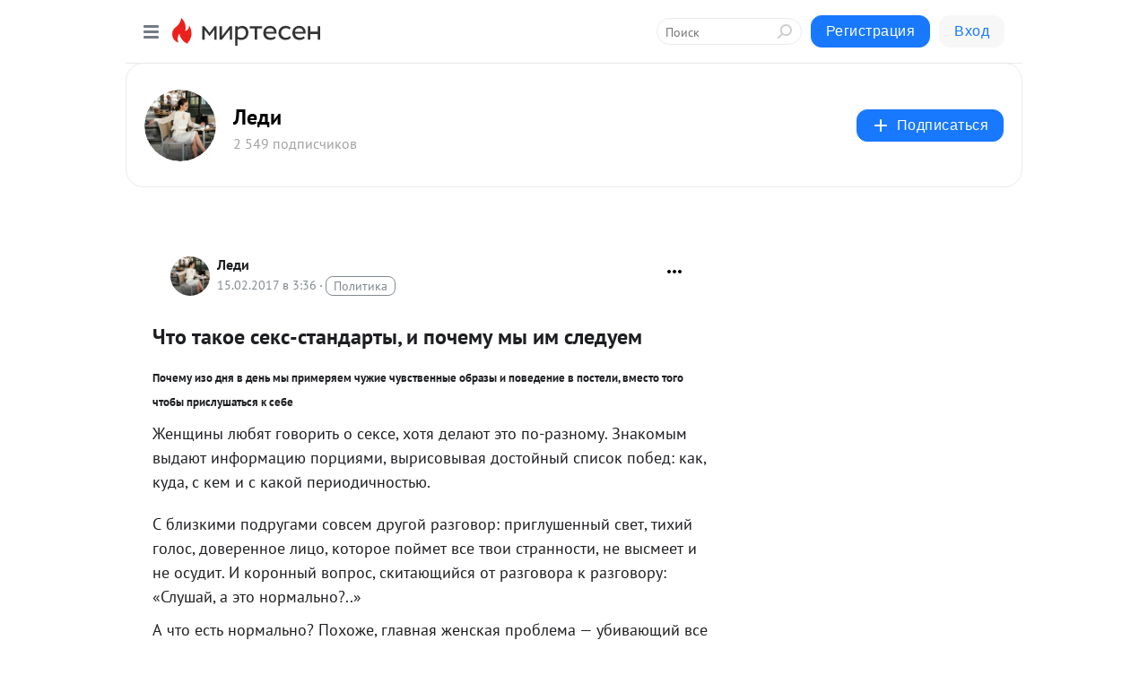

--- FILE ---
content_type: text/html; charset=utf-8
request_url: https://megalady.mirtesen.ru/blog/43082809460/CHto-takoe-seks-standartyi,-i-pochemu-myi-im-sledUyem?utm_referrer=mirtesen.ru
body_size: 42505
content:
<!DOCTYPE html>
<html lang="ru" >
<head>
<meta charset="utf-8" />
<meta name="robots" content="all"/>
<script>window.__SM_COUNTER_ID = 45130;</script>
<title data-react-helmet="true">Что такое секс-стандарты, и почему мы им следуем - Леди - Медиаплатформа МирТесен</title>
<meta name="viewport" content="width=device-width, initial-scale=1"/>
<meta name="yandex-verification" content="48321d063ba03e4f"/>
<meta data-react-helmet="true" name="description" content="Почему изо дня в день мы примеряем чужие чувственные образы и поведение в постели, вместо того чтобы прислушаться к себе Женщины любят говорить о сексе, хотя делают это по-разному. Знакомым выдают информацию порциями, вырисовывая достойный список побед: как, куда, с кем и с какой периодичностью. С - 15 февраля - 43082809460 - Медиаплатформа МирТесен"/><meta data-react-helmet="true" name="keywords" content="одноклассники, однокурсники, соседи, сослуживцы, мир тесен, земляки, старые друзья, география, блоги домов, события вокруг, социальная сеть, карта, дом, работа, web 2.0"/><meta data-react-helmet="true" property="og:image" content="https://r1.mt.ru/r7/photoEDBD/20694150024-0/jpg/bp.jpeg"/><meta data-react-helmet="true" property="og:image:width" content="1200"/><meta data-react-helmet="true" property="og:image:height" content="628"/><meta data-react-helmet="true" property="og:image:alt" content="Что такое секс-стандарты, и почему мы им следуем - Леди - Медиаплатформа МирТесен"/><meta data-react-helmet="true" property="twitter:image" content="https://r1.mt.ru/r7/photoEDBD/20694150024-0/jpg/bp.jpeg"/><meta data-react-helmet="true" property="vk:image" content="https://r1.mt.ru/r7/photoEDBD/20694150024-0/jpg/bp.jpeg"/><meta data-react-helmet="true" property="og:description" content="Почему изо дня в день мы примеряем чужие чувственные образы и поведение в постели, вместо того чтобы прислушаться к себе Женщины любят говорить о сексе, хотя делают это по-разному. Знакомым выдают информацию порциями, вырисовывая достойный список побед: как, куда, с кем и с какой периодичностью. С - 15 февраля - 43082809460 - Медиаплатформа МирТесен"/><meta data-react-helmet="true" property="twitter:description" content="Почему изо дня в день мы примеряем чужие чувственные образы и поведение в постели, вместо того чтобы прислушаться к себе Женщины любят говорить о сексе, хотя делают это по-разному. Знакомым выдают информацию порциями, вырисовывая достойный список побед: как, куда, с кем и с какой периодичностью. С - 15 февраля - 43082809460 - Медиаплатформа МирТесен"/><meta data-react-helmet="true" property="og:site_name" content="Леди - МирТесен"/><meta data-react-helmet="true" property="og:site" content="Леди - МирТесен"/><meta data-react-helmet="true" property="og:type" content="article"/><meta data-react-helmet="true" property="og:url" content="https://megalady.mirtesen.ru/blog/43082809460/CHto-takoe-seks-standartyi,-i-pochemu-myi-im-sledUyem"/><meta data-react-helmet="true" property="og:title" content="Что такое секс-стандарты, и почему мы им следуем - Леди - Медиаплатформа МирТесен"/><meta data-react-helmet="true" property="twitter:card" content="summary_large_image"/><meta data-react-helmet="true" property="twitter:title" content="Что такое секс-стандарты, и почему мы им следуем - Леди - Медиаплатформа МирТесен"/>
<link data-react-helmet="true" rel="image_src" href="https://r1.mt.ru/r7/photoEDBD/20694150024-0/jpg/bp.jpeg"/><link data-react-helmet="true" rel="canonical" href="https://megalady.mirtesen.ru/blog/43082809460/CHto-takoe-seks-standartyi,-i-pochemu-myi-im-sledUyem"/><link data-react-helmet="true" rel="index" href="https://megalady.mirtesen.ru"/><link data-react-helmet="true" rel="alternate" type="application/atom+xml" title="Леди - МирТесен" href="https://megalady.mirtesen.ru/blog/atom"/><link data-react-helmet="true" rel="alternate" type="application/atom+xml" title="Леди - МирТесен" href="https://megalady.mirtesen.ru/blog/rss"/><link data-react-helmet="true" rel="icon" href="/favicon.ico" type="image/x-icon" sizes="16x16"/><link data-react-helmet="true" rel="shortcut icon" href="/favicon.ico" type="image/x-icon" sizes="16x16"/>

<link rel="stylesheet" href="https://alpha.mirtesen.ru/assets/modern/bundle.async.390fc67b829a9a691b15.css" media="print" onload="this.media='all'">
<link rel="stylesheet" href="https://alpha.mirtesen.ru/assets/modern/bundle.blog.a38c3bcd32ce89b02c87.css" />
</head>
<body >



<div id="root"><div class="app blog-post-page"><div id="layout" class="blog-post-layout"><div id="main-container" class="not-admin"><header id="header"><div class="header-wrapper" style="width:auto"><div class="header-container"><div class="header"><div class="header__navigation"></div></div></div></div></header><div id="three-column-container"><div id="very-left-column" class=""><div class="sticky-wrap" style="left:0"><div class="sticky__content"><div class="left-menu"><div class="left-menu__blog"><div class="left-menu__item left-menu__blog-item"><div class="left-menu__item_title left-menu__item_header">Леди</div><a class="left-menu__item_element" href="https://megalady.mirtesen.ru/">Main</a><a class="left-menu__item_element" href="https://megalady.mirtesen.ru/blog">Blog</a></div><div class="left-menu__item left-menu__blog-item"><div class="left-menu__item_title left-menu__item_header"></div><i class="left-menu__item_delimiter"></i><a class="left-menu__item_element" href="https://megalady.mirtesen.ru/blog/latest">Новые</a><a class="left-menu__item_element" href="https://megalady.mirtesen.ru/blog/interesting">Лучшие</a><a class="left-menu__item_element" href="https://megalady.mirtesen.ru/blog/commented">Обсуждаемые</a><a class="left-menu__item_element" href="https://megalady.mirtesen.ru/comments">Комментарии</a><a class="left-menu__item_element" href="https://megalady.mirtesen.ru/people">Участники сайта</a></div></div><div class="left-menu__item" id="topics-menu"><div class="left-menu__item_title" id="topics-menu-title">Рубрики</div><a class="left-menu__item_element" href="//mirtesen.ru/topic/cooking?utm_medium=from_left_sidebar"><span><img src="//static.mtml.ru/images/topics/cooking.svg" alt="cooking" loading="lazy" width="16" height="16"/></span><span>Кулинария</span></a><a class="left-menu__item_element" href="//mirtesen.ru/topic/family?utm_medium=from_left_sidebar"><span><img src="//static.mtml.ru/images/topics/family.svg" alt="family" loading="lazy" width="16" height="16"/></span><span>Дети и семья</span></a><a class="left-menu__item_element" href="//mirtesen.ru/topic/show?utm_medium=from_left_sidebar"><span><img src="//static.mtml.ru/images/topics/show.svg" alt="show" loading="lazy" width="16" height="16"/></span><span>Шоу-бизнес</span></a><a class="left-menu__item_element" href="//mirtesen.ru/topic/politics?utm_medium=from_left_sidebar"><span><img src="//static.mtml.ru/images/topics/politics.svg" alt="politics" loading="lazy" width="16" height="16"/></span><span>Политика</span></a><a class="left-menu__item_element" href="//mirtesen.ru/topic/health?utm_medium=from_left_sidebar"><span><img src="//static.mtml.ru/images/topics/health.svg" alt="health" loading="lazy" width="16" height="16"/></span><span>Здоровье</span></a><button class="left-menu__item_button">Показать все<svg class="svg-icon"><use href="/images/icons.svg?v=1769090#angle-down"></use></svg></button></div><div class="left-menu__item"><div class="left-menu__item_title left-menu__item_header"><a href="https://mirtesen.ru/" class="left-menu__item_title-anchor">Моя лента</a></div><a href="https://mirtesen.ru/chats" class="left-menu__item_element left-menu__item_element_chat" target="_self"><span><img src="//static.mtml.ru/images/icons_v2/chats.svg" alt="ЧАТЫ" loading="lazy" width="16" height="16"/></span><span id="chats-tooltip">ЧАТЫ</span></a><a href="https://mirtesen.ru/polls" class="left-menu__item_element left-menu__item_element_poll" target="_self"><span><img src="//static.mtml.ru/images/icons_v2/vote.svg" alt="Опросы" loading="lazy" width="28" height="28"/></span><span id="polls-tooltip">Опросы</span></a><a href="https://mirtesen.ru/bloggers" class="left-menu__item_element" target="_self"><span><img src="//static.mtml.ru/images/icons_v2/IconBloggersColor.svg" alt="Блогеры" loading="lazy" width="17" height="17"/></span><span id="bloggers-tooltip">Блогеры</span></a><a href="https://mirtesen.ru/user-posts" class="left-menu__item_element" target="_self"><span><img src="//static.mtml.ru/images/icons_v2/IconUserContent.svg" alt="Глас народа" loading="lazy" width="16" height="16"/></span><span id="user-posts-tooltip">Глас народа</span></a><a href="https://mirtesen.ru/popular/liked" class="left-menu__item_element" target="_self"><span><img src="//static.mtml.ru/images/icons_v2/IconPopularColor.svg" alt="Популярное" loading="lazy" width="13" height="16"/></span><span id="popular-posts-tooltip">Популярное</span></a><a href="https://mirtesen.ru/popular/commented" class="left-menu__item_element" target="_self"><span><img src="//static.mtml.ru/images/icons_v2/IconDiscussColor.svg" alt="Обсуждаемое" loading="lazy" width="14" height="14"/></span><span id="commented-posts-tooltip">Обсуждаемое</span></a></div><div class="left-menu__item" id="common-menu"><a href="https://k41tv.app.link/sidebarlink" class="btn btn-primary btn-primary_left-menu" target="_blank" id="app-tooltip"><svg class="svg"><use href="/images/icons.svg#app-icon"></use></svg><span class="left-menu__item_element-text">Мессенджер МТ</span></a><a href="https://info.mirtesen.ru/about" class="left-menu__item_element" target="_blank"><span><img src="//static.mtml.ru/images/icons_v2/IconAbout.svg" alt="О компании" loading="lazy" width="9" height="14"/></span><span class="left-menu__item_element-text">О компании</span></a><a href="https://info.mirtesen.ru/glagol" class="left-menu__item_element" target="_blank"><span><img src="//static.mtml.ru/images/icons_v2/icon-glagol.svg" alt="О редакции ГлагоL" loading="lazy" width="8" height="13"/></span><span class="left-menu__item_element-text">О редакции ГлагоL</span></a><a href="https://info.mirtesen.ru/news" class="left-menu__item_element" target="_blank"><span><img src="//static.mtml.ru/images/icons_v2/IconNews.svg" alt="Новости" loading="lazy" width="16" height="14"/></span><span class="left-menu__item_element-text">Новости</span></a><a href="https://info.mirtesen.ru/partners" class="left-menu__item_element" target="_blank"><span><img src="//static.mtml.ru/images/icons_v2/IconPartners.svg" alt="Партнерам" loading="lazy" width="16" height="13"/></span><span class="left-menu__item_element-text">Партнерам</span></a><a href="https://info.mirtesen.ru/promo" class="left-menu__item_element" target="_blank"><span><img src="//static.mtml.ru/images/icons_v2/IconAdvertizing.svg" alt="Рекламодателям" loading="lazy" width="17" height="16"/></span><span class="left-menu__item_element-text">Рекламодателям</span></a><a href="https://mirtesen.ru/feedback/report" class="left-menu__item_element" target="_blank"><span><img src="//static.mtml.ru/images/icons_v2/IconFeedback.svg" alt="Обратная связь" loading="lazy" width="16" height="13"/></span><span class="left-menu__item_element-text">Обратная связь</span></a><a href="https://mirtesen.ru/feedback/report/spam" class="left-menu__item_element" target="_blank"><span><img src="//static.mtml.ru/images/icons_v2/IconSpam.svg" alt="Пожаловаться на спам" loading="lazy" width="15" height="14"/></span><span class="left-menu__item_element-text">Пожаловаться на спам</span></a><a href="https://info.mirtesen.ru/agreement" class="left-menu__item_element" target="_blank"><span><img src="//static.mtml.ru/images/icons_v2/IconAgreement.svg" alt="Соглашение" loading="lazy" width="15" height="16"/></span><span class="left-menu__item_element-text">Соглашение</span></a><a href="https://info.mirtesen.ru/recommendation_rules" class="left-menu__item_element" target="_blank"><span><img src="//static.mtml.ru/images/icons_v2/IconAgreement.svg" alt="Рекомендательные технологии" loading="lazy" width="15" height="16"/></span><span class="left-menu__item_element-text">Рекомендательные технологии</span></a></div></div><p class="recommendation-tech">На информационном ресурсе применяются <a href="https://info.mirtesen.ru/recommendation_rules">рекомендательные технологии</a> (информационные технологии предоставления информации на основе сбора, систематизации и анализа сведений, относящихся к предпочтениям пользователей сети &quot;Интернет&quot;, находящихся на территории Российской Федерации)</p><div class="mt-tizer-ad-block"><div class="partner-block-wrapper"><div id="unit_99821"></div></div></div></div></div></div><div id="content-container"><div id="secondary-header" class="secondary-header secondary-header_blog"><div class="secondary-header__middle"><div id="secondary-header-logo" class="secondary-header__logo-outer"><div class="secondary-header__logo-wrap"><a class="userlogo userlogo_xl" href="https://megalady.mirtesen.ru/?utm_referrer=mirtesen.ru" title="" target="" data-rjs="//mtdata.ru/u22/group7643/d64e8b0233d68ec811049545d9a71e9a-0/__logo.jpeg"></a></div></div><div class="secondary-header__title-wrap"><div class="secondary-header__title-subscribers"><h2 class="secondary-header__title"><a class="secondary-header__title-link" href="https://megalady.mirtesen.ru/?utm_referrer=mirtesen.ru" style="color:#000" rel="nofollow">Леди</a></h2><i class="secondary-header__subscribers">2 549 подписчиков</i></div></div><div><div id="mt-dropdown-menu" class="mt-dropdown-menu"><button appearance="btn" title="Подписаться" type="button" class="mt-dropdown-menu__btn btn btn-primary"><svg class="svg-icon"><use href="/images/icons.svg?v=1769090#cross"></use></svg>Подписаться</button></div></div></div></div><div class="blog-post-item blog-post-item_tile"><div id="double-column-container"><div id="right-column"><div class="partner-block-wrapper"><div id="unit_103944"></div></div><div class="partner-block-wrapper"><div id="unit_103939"></div></div><div class="partner-block-wrapper"><div id="unit_99810"></div></div><div class="partner-block-wrapper"><div id="unit_95080"></div></div><div class="sticky2" style="top:30px"><div class="partner-block-wrapper"><div id="unit_103947"></div></div></div></div><div id="content-column" class="content-column"><div class="adfox-top"><div class="partner-block-wrapper"><div id="unit_99815"></div></div><div class="partner-block-wrapper"><div id="unit_99815"></div></div></div><article class="blog-post" id="post_43082809460" itemscope="" itemType="http://schema.org/NewsArticle"><meta itemscope="" itemProp="mainEntityOfPage" itemType="https://schema.org/WebPage" itemID="https://megalady.mirtesen.ru/blog/43082809460/CHto-takoe-seks-standartyi,-i-pochemu-myi-im-sledUyem" content=""/><meta itemProp="datePublished" content="2017-02-15T03:36:31.000Z"/><meta itemProp="dateModified" content="2017-02-15T03:36:31.000Z"/><span itemscope="" itemType="https://schema.org/Organization" itemProp="publisher"><meta itemProp="name" content="Леди"/><span itemscope="" itemType="https://schema.org/ImageObject" itemProp="logo"><meta itemProp="url" content="//mtdata.ru/u22/group7643/d64e8b0233d68ec811049545d9a71e9a-0/__logo.jpeg"/></span></span><meta itemProp="image" content="https://r1.mt.ru/r7/photoEDBD/20694150024-0/jpg/bp.jpeg"/><div class="blog-post__header"><div class="blog-post__author" rel="author"><span class="blog-post__author-avatar"><a class="userlogo" href="//megalady.mirtesen.ru?utm_referrer=mirtesen.ru" title="" target="_self" data-rjs="//mtdata.ru/u22/group7643/d64e8b0233d68ec811049545d9a71e9a-0/__logo.jpeg"></a></span><div><a class="blog-post__author-name" href="//megalady.mirtesen.ru" target="_blank"><span itemProp="author">Леди</span></a><div class="blog-post__info"><div class="blog-post__pubdate"></div><h3 class="blog-post__topic-category-wrapper"><a class="blog-post__topic-category" href="//mirtesen.ru/topic/politics?utm_medium=from_headline_topic_button"><span>Политика</span></a></h3></div></div></div><div><button title="Подписаться" class="btn blog-post__header-subscribe btn-primary">Подписаться</button></div><div id="mt-dropdown-menu" class="mt-dropdown-menu context-dropdown"><button type="button" class="mt-dropdown-menu__btn"><svg class="svg-icon"><use href="/images/icons.svg?v=1769090#more"></use></svg></button></div></div><h1 class="blog-post__title" itemProp="headline">Что такое секс-стандарты, и почему мы им следуем</h1><div class="partner-block-wrapper"><div id="unit_103965"></div></div><div class="blog-post__text" itemProp="articleBody"><div data-place="97" data-pid="765"> <div data-block="97" data-modifiers1="articleHead_size_single" data-modifiers2="" data-modifiers3="" data-modifiers4=""> <h1 data-modifiers1="articleH1_size_single" data-modifiers2="articleH1_size_double" data-modifiers3="" data-modifiers4=""><span style="font-size: small;">Почему изо дня в день мы примеряем чужие чувственные образы и поведение в постели, вместо того чтобы прислушаться к себе</span></h1> </div> </div> <div data-place="108" data-pid="766"> <div data-block="108"> <div> <p>Женщины любят говорить о сексе, хотя делают это по-разному. Знакомым выдают информацию порциями, вырисовывая достойный список побед: как, куда, с кем и с какой периодичностью.<div id="unit_101877"><a href="https://smi2.ru/" ></a></div>
<script type="text/javascript" charset="utf-8">
  (function() {
    var sc = document.createElement('script'); sc.type = 'text/javascript'; sc.async = true;
    sc.src = '//smi2.ru/data/js/101877.js'; sc.charset = 'utf-8';
    var s = document.getElementsByTagName('script')[0]; s.parentNode.insertBefore(sc, s);
  }());
</script> С близкими подругами совсем другой разговор: приглушенный свет, тихий голос, доверенное лицо, которое поймет все твои странности, не высмеет и не осудит. И коронный вопрос, скитающийся от разговора к разговору: «Слушай, а это нормально?..»</p> <p>А что есть нормально? Похоже, главная женская проблема — убивающий все живое плен секс-стандартов. «Закрой глаза и думай об Англии» — совет, которым королева Виктория одарила дочь накануне первой брачной ночи, актуален и в наши дни. Хотя сегодня нас не учат скромности — как раз наоборот: «Раскрепощайся!» «Кончай, ты имеешь на это право», «Бери кого хочешь и тащи в постель, ты же независимая!» И проблема не в том, что нас учат чему-то конкретному, а в том, что нам объясняют, каким должен быть секс — в общем и целом, генерально.</p> </div> <div data-modifiers1="articleImage_size_single" data-modifiers2="articleImage_size_single" data-modifiers3="articleImage_size_single" data-modifiers4="articleImage_size_double"><img class="POST_IMAGE " title="Адриана Лима" src="https://r1.mt.ru/r7/photoEDBD/20694150024-0/jpg/bp.webp" alt="Адриана Лима" data-pic1="http://n1s2.elle.ru/fc/e5/24/fce5241ae0c8d203e73a309e9d368734/460x690_1_9fe99f7de406687988bf2e5d35fb4358@460x690_0xc0a839a4_330391391486477996.jpeg" data-pic2="http://n1s2.elle.ru/fc/e5/24/fce5241ae0c8d203e73a309e9d368734/460x690_1_9fe99f7de406687988bf2e5d35fb4358@460x690_0xc0a839a4_330391391486477996.jpeg" data-pic3="http://n1s2.elle.ru/fc/e5/24/fce5241ae0c8d203e73a309e9d368734/460x690_1_9fe99f7de406687988bf2e5d35fb4358@460x690_0xc0a839a4_330391391486477996.jpeg" data-pic4="http://n1s2.elle.ru/fc/e5/24/fce5241ae0c8d203e73a309e9d368734/460x690_1_9fe99f7de406687988bf2e5d35fb4358@460x690_0xc0a839a4_330391391486477996.jpeg" width="620"height="auto"loading="lazy"/> <p>Адриана Лима</p> </div> <div data-modifiers1="articleImage_size_single" data-modifiers2="articleImage_size_single" data-modifiers3="articleImage_size_single" data-modifiers4="articleImage_size_double"><img class="POST_IMAGE " title="Меган Фокс" src="https://r1.mt.ru/r8/photo7C3A/20471077175-0/jpg/bp.webp" alt="Меган Фокс" data-pic1="http://n1s1.elle.ru/2e/04/e1/2e04e1f81168368010609a796f7e1674/460x690_1_499e12a522b148b7a58bfd5a67ae0f06@460x690_0xc0a839a4_15488684381486478013.jpeg" data-pic2="http://n1s1.elle.ru/2e/04/e1/2e04e1f81168368010609a796f7e1674/460x690_1_499e12a522b148b7a58bfd5a67ae0f06@460x690_0xc0a839a4_15488684381486478013.jpeg" data-pic3="http://n1s1.elle.ru/2e/04/e1/2e04e1f81168368010609a796f7e1674/460x690_1_499e12a522b148b7a58bfd5a67ae0f06@460x690_0xc0a839a4_15488684381486478013.jpeg" data-pic4="http://n1s1.elle.ru/2e/04/e1/2e04e1f81168368010609a796f7e1674/460x690_1_499e12a522b148b7a58bfd5a67ae0f06@460x690_0xc0a839a4_15488684381486478013.jpeg" width="620"height="auto"loading="lazy"/> <p>Меган Фокс</p> </div> <div> </div> <div> <p>Секс-стандарты повсюду — от банального порно до небанальных клипов Бейонсе, где она всем своим видом дает понять: правильная женщина легко возбудима, берет от жизни все и перманентно кого-то хочет. Мы с интересом наблюдаем за происходящим, и нам непременно хочется применить увиденное на практике. И так со всем — кино, видеоклипами, сериалами, рекламой. Нам перманентно диктуют, где и как все должно происходить и как при этом мы должны выглядеть.<div id="unit_103966"><a href="https://smi2.ru/" ></a></div>
<script type="text/javascript" charset="utf-8">
  (function() {
    var sc = document.createElement('script'); sc.type = 'text/javascript'; sc.async = true;
    sc.src = '//smi2.ru/data/js/103966.js'; sc.charset = 'utf-8';
    var s = document.getElementsByTagName('script')[0]; s.parentNode.insertBefore(sc, s);
  }());
</script> Складывается ощущение, что мы тащим с собой в постель подшивку любимого журнала, несколько романтических комедий, парочку околонаучных статей и десяток подруг с их бесценным опытом. Мы стандартизируем не только себя, но и своих мужчин — рыцарь в сияющих доспехах должен быть мускулистым экстрасенсом, безошибочно распознавать желания партнерши и доводить ее до фонтанирующих мультиоргазмов.</p> <p>Что получаем в итоге? Тяжело запущенный случай. Не бьешься в экстазе, едва он на тебя подул? Фригидная! Твое либидо срабатывает исключительно в ванной комнате с синим кафелем? Извращенка! Готова к сексу только на десятом свидании, потому что не спешишь раскрепоститься? Ну и ханжа!</p> </div> <div data-modifiers1="articleImage_size_single" data-modifiers2="articleImage_size_triple" data-modifiers3="articleImage_size_triple" data-modifiers4="articleImage_size_quad"><img class="POST_IMAGE " title="Бейонсе" src="https://r4.mt.ru/r8/photo5DA0/20917222873-0/jpg/bp.webp" alt="Бейонсе" data-pic1="http://n1s2.elle.ru/bd/15/65/bd1565e1c243bbb16d26aeb7a6079e30/940x703_1_31a6948f7fe518fac169a31fae17006e@940x703_0xc0a839a4_8462775741486478289.jpeg" data-pic2="http://n1s2.elle.ru/bd/15/65/bd1565e1c243bbb16d26aeb7a6079e30/940x703_1_31a6948f7fe518fac169a31fae17006e@940x703_0xc0a839a4_8462775741486478289.jpeg" data-pic3="http://n1s2.elle.ru/bd/15/65/bd1565e1c243bbb16d26aeb7a6079e30/940x703_1_31a6948f7fe518fac169a31fae17006e@940x703_0xc0a839a4_8462775741486478289.jpeg" data-pic4="http://n1s2.elle.ru/bd/15/65/bd1565e1c243bbb16d26aeb7a6079e30/940x703_1_31a6948f7fe518fac169a31fae17006e@940x703_0xc0a839a4_8462775741486478289.jpeg" width="620"height="auto"loading="lazy"/> <p>Бейонсе</p> </div> <div> <p><strong>Валерия Агинская, сексолог, программный директор Центра сексуального образования Secrets:</strong> «Женщины в порнофильмах мультиоргазмичны по определению. Они готовы ко всем экспериментам, самым невероятным позам и выглядят невероятно сексуально с любого ракурса. Мужчины в кадре неутомимы, их эрекция длится по нескольку часов. Но вы же понимаете, что это нереально для обычных пар — без монтажа и подготовки? В случае с героинями сериалов вроде «Секса в большом городе» модель взаимоотношений между мужчиной и женщиной демонстрируется схематично и упрощенно. В основе любых нормальных долгосрочных отношений лежат два принципа — парности и сексуальности, а фильмы с сериалами часто показывают нам лишь одну из сторон. И мы начинаем верить, что все возможно. Например, если решишь стать проституткой, то в первый же вечер встретишь своего Ричарда Гира».</p> </div> <h3 data-modifiers1="articleH3_size_single" data-modifiers2="" data-modifiers3="" data-modifiers4="">ВОЛШЕБНАЯ ПАЛОЧКА</h3> <div> <p>Еще одна популярная секс-ловушка в том, что собирательный образ правильного любовника в наших головах не имеет ничего общего ни с реальностью, ни с индивидуальностью. Многие верят в некий магический пенис, который непременно спасет несчастную принцессу, выведет ее из злого царства аноргазмии. Что если это любовь, то все проблемы растворятся: не придется ничего объяснять — он посмотрит в глаза и все поймет сам… И дальше будет как в кино. Ты научишься получать удовольствие от секса ровно тем же способом, как на экране. Потому что у него — магический инструмент, и с его помощью он превратит тебя в полноценную, нормальную женщину.</p> <p>Из-за нагромождения секс-стандартов такая понятная, казалось бы, вещь, как собственное тело, становится для нас чем-то мистическим и загадочным. ­Почему так? Во многом из-за того, что даже сегодня, когда о сексе откровенно трубят из каждого утюга, он все никак не выйдет из сумрака. Реально полезной, работающей информации — ничтожно мало, вопросов — слишком много, а доступные ответы звучат как реклама: «Попробуйте позу журавля», «Купите чудо-смазку», «Решитесь на анальный секс». Мы ежедневно спрашиваем у мира: «А как надо?» — вместо того чтобы найти ответ внутри себя. Мы боимся взглянуть в глаза своей чувственности, узнать ее, изучить. Потому что там, глубоко, может оказаться не так, как у людей. И тогда все, коллапс — ты моментально становишься неправильной.</p> </div> <div data-modifiers1="articleImage_size_single" data-modifiers2="articleImage_size_single" data-modifiers3="articleImage_size_single" data-modifiers4="articleImage_size_double"><img class="POST_IMAGE " title="Мила Йовович" src="https://r.mt.ru/r1/photoF4D4/20248004326-0/jpg/bp.webp" alt="Мила Йовович" data-pic1="http://n1s1.elle.ru/69/2c/60/692c6052cb71335a43cc2207b9efdb6e/460x690_1_8d16e1ce6f96d69c760e8bb83e2cb1dc@460x690_0xc0a839a4_2504272371486478124.jpeg" data-pic2="http://n1s1.elle.ru/69/2c/60/692c6052cb71335a43cc2207b9efdb6e/460x690_1_8d16e1ce6f96d69c760e8bb83e2cb1dc@460x690_0xc0a839a4_2504272371486478124.jpeg" data-pic3="http://n1s1.elle.ru/69/2c/60/692c6052cb71335a43cc2207b9efdb6e/460x690_1_8d16e1ce6f96d69c760e8bb83e2cb1dc@460x690_0xc0a839a4_2504272371486478124.jpeg" data-pic4="http://n1s1.elle.ru/69/2c/60/692c6052cb71335a43cc2207b9efdb6e/460x690_1_8d16e1ce6f96d69c760e8bb83e2cb1dc@460x690_0xc0a839a4_2504272371486478124.jpeg" width="620"height="auto"loading="lazy"/> <p>Мила Йовович</p> </div> <div data-modifiers1="articleImage_size_single" data-modifiers2="articleImage_size_single" data-modifiers3="articleImage_size_single" data-modifiers4="articleImage_size_double"><img class="POST_IMAGE " title="Пенелопа Крус" src="https://r.mt.ru/r7/photo8962/20363368571-0/jpg/bp.webp" alt="Пенелопа Крус" data-pic1="http://n1s2.elle.ru/89/a8/47/89a8479b52022103e2eb974a2ae44054/460x690_1_6d89b67a5a4d4a8a92ccdfd64784e09c@460x690_0xc0a839a4_7782302151486478139.jpeg" data-pic2="http://n1s2.elle.ru/89/a8/47/89a8479b52022103e2eb974a2ae44054/460x690_1_6d89b67a5a4d4a8a92ccdfd64784e09c@460x690_0xc0a839a4_7782302151486478139.jpeg" data-pic3="http://n1s2.elle.ru/89/a8/47/89a8479b52022103e2eb974a2ae44054/460x690_1_6d89b67a5a4d4a8a92ccdfd64784e09c@460x690_0xc0a839a4_7782302151486478139.jpeg" data-pic4="http://n1s2.elle.ru/89/a8/47/89a8479b52022103e2eb974a2ae44054/460x690_1_6d89b67a5a4d4a8a92ccdfd64784e09c@460x690_0xc0a839a4_7782302151486478139.jpeg" width="620"height="auto"loading="lazy"/> <p>Пенелопа Крус</p> </div> <div> </div> <div> <p><strong>Валерия Агинская:</strong> «Любая женщина живет не сама по себе, один на один с собой, а в сообществе, некой группе, к которой она себя относит. Для людей, как для существ социальных, крайне важно быть этой группой принятыми, стать ее частью. Мы никогда не знаем заранее, что подумает партнер, если мы расскажем ему о своих истинных сексуальных желаниях, и очень боимся быть непонятыми и отвергнутыми, особенно в интимной сфере. Поэтому мы предпочитаем безопасный вариант — следовать тем установкам, что господствуют в нашей группе, по принципу «как все, так и я».</p> </div> <h3 data-modifiers1="articleH3_size_single" data-modifiers2="" data-modifiers3="" data-modifiers4="">СЕКС-АМУНИЦИЯ</h3> <div> <p>Давайте выйдем из спальни и отправимся на улицу. Удивительное дело — и тут наша сексуальность, личная и интимная, выставлена на всеобщее обозрение. Мини, алая помада, манера держать телефон, томный голос и накручивание локонов на пальцы… Мы искусно вписываем сексуальность в свой гардероб, а потом она идет по рукам: Instagram, Facebook, улица, фонарь, аптека...</p> <p>Как мы умудряемся использовать секс любым способом, но только не по его прямому назначению? Мы берем его с собой, одеваясь на работу, выбирая обувь, работая над фигурой в тренажерном зале. Причина очевидна: с тех пор как маркетологи догадались, что любовь продается, мы ведемся на рекламу, которая четко и ясно указывает, какой должна быть наша сексуальность. Нам уже не просто продают продукт — нам продают сам секс, который надо надеть на тело, положить на тарелку, повесить в гостиной.</p> </div> <div> <p><strong>Валерия Агинская:</strong> «Если посмотреть в ретроспективе на развитие культуры и общества, можно заметить, что оно происходит по принципу маятника: в определенный период в обществе воспевают любовь и чувственные наслаждения, в следующий — строгие ограничения, затем снова сексуальная революция, а следом — плавный спад интереса. Сейчас мы переживаем очередной период повышенного внимания к сексуальности и красоте человеческого тела. Это вполне нормальный цикл развития общественных интересов, в чем легко убедиться, если взглянуть на произведения живописи и скульптуры классиков: в разные периоды их работы отражали именно то, что их современники трактовали как достойное и прекрасное. Почему-то мы упускаем из вида тот факт, что сексуальные откровения в искусстве, моде и поп-индустрии — не более чем художественный образ, призванный усилить ту или иную творческую идею. Теат­ральные актеры демонстрируют на сцене гипертрофированные чувства, страдают мощно, любят громко — ровно так же надо воспринимать голую Майли Сайрус на шаровом таране. Сидя в зрительном зале, а не присоединяясь к песне, скидывая с себя последние одежки… Почему мы думаем, что все это призыв к действию?</p> </div> <div data-modifiers1="articleImage_size_single" data-modifiers2="articleImage_size_single" data-modifiers3="articleImage_size_single" data-modifiers4="articleImage_size_double"><img class="POST_IMAGE " title="Моника Беллуччи" src="https://r5.mt.ru/r8/photo26C0/20140295722-0/jpg/bp.webp" alt="Моника Беллуччи" data-pic1="http://n1s2.elle.ru/3b/3b/5d/3b3b5d294beca945c3413cfc61a25287/460x690_1_91beca79a48dd1fd243d90778c371c8c@460x690_0xc0a839a4_6909297561486478156.jpeg" data-pic2="http://n1s2.elle.ru/3b/3b/5d/3b3b5d294beca945c3413cfc61a25287/460x690_1_91beca79a48dd1fd243d90778c371c8c@460x690_0xc0a839a4_6909297561486478156.jpeg" data-pic3="http://n1s2.elle.ru/3b/3b/5d/3b3b5d294beca945c3413cfc61a25287/460x690_1_91beca79a48dd1fd243d90778c371c8c@460x690_0xc0a839a4_6909297561486478156.jpeg" data-pic4="http://n1s2.elle.ru/3b/3b/5d/3b3b5d294beca945c3413cfc61a25287/460x690_1_91beca79a48dd1fd243d90778c371c8c@460x690_0xc0a839a4_6909297561486478156.jpeg" width="620"height="auto"loading="lazy"/> <p>Моника Беллуччи</p> </div> <div data-modifiers1="articleImage_size_single" data-modifiers2="articleImage_size_single" data-modifiers3="articleImage_size_single" data-modifiers4="articleImage_size_double"><img class="POST_IMAGE " title="Дита фон Тиз" src="https://r1.mt.ru/r1/photo5754/20586441420-0/jpg/bp.webp" alt="Дита фон Тиз" data-pic1="http://n1s1.elle.ru/5c/e0/8c/5ce08cfc94328d7f24d419cff72220a4/460x690_1_f3c7e6e9eb91e2dc7521b8fc4c8bfa1b@460x690_0xc0a839a4_19011487141486478196.jpeg" data-pic2="http://n1s1.elle.ru/5c/e0/8c/5ce08cfc94328d7f24d419cff72220a4/460x690_1_f3c7e6e9eb91e2dc7521b8fc4c8bfa1b@460x690_0xc0a839a4_19011487141486478196.jpeg" data-pic3="http://n1s1.elle.ru/5c/e0/8c/5ce08cfc94328d7f24d419cff72220a4/460x690_1_f3c7e6e9eb91e2dc7521b8fc4c8bfa1b@460x690_0xc0a839a4_19011487141486478196.jpeg" data-pic4="http://n1s1.elle.ru/5c/e0/8c/5ce08cfc94328d7f24d419cff72220a4/460x690_1_f3c7e6e9eb91e2dc7521b8fc4c8bfa1b@460x690_0xc0a839a4_19011487141486478196.jpeg" width="620"height="auto"loading="lazy"/> <p>Дита фон Тиз</p> </div> <div> </div> <div> <p>Вот что удивительно — насмотревшись диснеевских мультиков, ни один ребенок, получивший свою первую в жизни двойку, в расстроенных чувствах не убегает в лес и не начинает там петь хором вместе с деревом «Матушка-береза, где ж мой путь…». А взрослые адекватные люди это делают».</p> </div> <div data-modifiers1="articleImage_size_single" data-modifiers2="articleImage_size_single" data-modifiers3="articleImage_size_single" data-modifiers4="articleImage_size_double"><img class="POST_IMAGE " title="Дита фон Тиз" src="https://r2.mt.ru/r7/photo3E4E/20255659967-0/jpg/bp.webp" alt="Дита фон Тиз" data-pic1="http://n1s2.elle.ru/9b/73/27/9b7327e4a000ff15dd7fce0998bfaeae/460x690_1_3a44b28d45ce1bdd31a315877b8482cb@460x690_0xc0a839a4_3237381791486478231.jpeg" data-pic2="http://n1s2.elle.ru/9b/73/27/9b7327e4a000ff15dd7fce0998bfaeae/460x690_1_3a44b28d45ce1bdd31a315877b8482cb@460x690_0xc0a839a4_3237381791486478231.jpeg" data-pic3="http://n1s2.elle.ru/9b/73/27/9b7327e4a000ff15dd7fce0998bfaeae/460x690_1_3a44b28d45ce1bdd31a315877b8482cb@460x690_0xc0a839a4_3237381791486478231.jpeg" data-pic4="http://n1s2.elle.ru/9b/73/27/9b7327e4a000ff15dd7fce0998bfaeae/460x690_1_3a44b28d45ce1bdd31a315877b8482cb@460x690_0xc0a839a4_3237381791486478231.jpeg" width="620"height="auto"loading="lazy"/> <p>Дита фон Тиз</p> </div> <div data-modifiers1="articleImage_size_single" data-modifiers2="articleImage_size_single" data-modifiers3="articleImage_size_single" data-modifiers4="articleImage_size_double"><img class="POST_IMAGE " title="Джессика Альба" src="https://r.mt.ru/r7/photoD3C1/20809514269-0/jpg/bp.webp" alt="Джессика Альба" data-pic1="http://n1s1.elle.ru/3b/c4/ce/3bc4ce8938cfd177c3669d49d0ffce89/460x690_1_60b261a8d5fb6cf1b8be15d191ffbf49@460x690_0xc0a839a4_6381475981486478244.jpeg" data-pic2="http://n1s1.elle.ru/3b/c4/ce/3bc4ce8938cfd177c3669d49d0ffce89/460x690_1_60b261a8d5fb6cf1b8be15d191ffbf49@460x690_0xc0a839a4_6381475981486478244.jpeg" data-pic3="http://n1s1.elle.ru/3b/c4/ce/3bc4ce8938cfd177c3669d49d0ffce89/460x690_1_60b261a8d5fb6cf1b8be15d191ffbf49@460x690_0xc0a839a4_6381475981486478244.jpeg" data-pic4="http://n1s1.elle.ru/3b/c4/ce/3bc4ce8938cfd177c3669d49d0ffce89/460x690_1_60b261a8d5fb6cf1b8be15d191ffbf49@460x690_0xc0a839a4_6381475981486478244.jpeg" width="620"height="auto"loading="lazy"/> <p>Джессика Альба</p> </div> <div> </div> <h3 data-modifiers1="articleH3_size_single" data-modifiers2="" data-modifiers3="" data-modifiers4="">ЧТО ЕСТЬ ПРАВДА?</h3> <div> <p>Итак, существует общемировой стандарт, диктующий нам, сколько раз, в каких позах, как именно и с кем. Кто нас привлекает, что отталкивает. Как мы должны выглядеть и на кого быть похожи. А между тем человеческая природа, та самая, о которой твердят антропологи, нейробиологи и сексологи, — вовсе не такая, как нам ее подают (и продают). И здесь уже дело не в оргазмах. Этот удар принимает на себя любовь. Мы с чего-то взяли, что страсть в длительных отношениях притупляется. Мол, какой там секс после десяти лет вместе? И действительно, какой? В первый период гормоны берут свое, а потом, словно сигаретные бычки из-под сугроба, вылезают реальные причины пресловутого «не сошлись характерами». Потому что наша сексуальность все это время строилась на лжи — с самого начала, со знакомства в душном клубе, где вы мечтали соблазнить весь мир на тонких неудобных шпильках, которые ради этого похода и покупались, и до кульминации. Это когда двое год за годом просыпаются в одной постели, симулируя абсолютно все — и нежность, и привязанность, и страсть.</p> </div> <div data-modifiers1="articleImage_size_single" data-modifiers2="articleImage_size_triple" data-modifiers3="articleImage_size_triple" data-modifiers4="articleImage_size_quad"><img class="POST_IMAGE " title="Меган Фокс" src="https://r.mt.ru/r8/photo9AE2/20032587118-0/jpg/bp.webp" alt="Меган Фокс" data-pic1="http://n1s1.elle.ru/46/30/b5/4630b5e7eb831e8b4228e4d820d439a5/940x474_1_649242f164392b5e951b3d5d23068a4b@940x474_0xc0a839a4_19231304141486478261.jpeg" data-pic2="http://n1s1.elle.ru/46/30/b5/4630b5e7eb831e8b4228e4d820d439a5/940x474_1_649242f164392b5e951b3d5d23068a4b@940x474_0xc0a839a4_19231304141486478261.jpeg" data-pic3="http://n1s1.elle.ru/46/30/b5/4630b5e7eb831e8b4228e4d820d439a5/940x474_1_649242f164392b5e951b3d5d23068a4b@940x474_0xc0a839a4_19231304141486478261.jpeg" data-pic4="http://n1s1.elle.ru/46/30/b5/4630b5e7eb831e8b4228e4d820d439a5/940x474_1_649242f164392b5e951b3d5d23068a4b@940x474_0xc0a839a4_19231304141486478261.jpeg" width="620"height="auto"loading="lazy"/> <p>Меган Фокс</p> </div> <div> <p>Двадцать первый век на дворе. Календарь Pirelli не использует фотошоп для ретуши снимков. Мы выбираем нормкор. Задвигаем подальше ящик с косметикой. Мы попрощались с искажающими наше тело корсетами и перестали верить, что у красоты может быть измеренный сантиметровой лентой стандарт. Но там, где нас не видит общество, где дело касается интимной связи двух конкретных людей, мы продолжаем скрывать свое истинное «я», молчим, врем и притворяемся. Хочется спросить: а это нормально?</p> </div> <h3 data-modifiers1="articleH3_size_single" data-modifiers2="" data-modifiers3="" data-modifiers4="">СИНДРОМ МЭРИЛИН МОНРО</h3> <div> <ul> <li>Такое название болезненному состоянию придумали американские психоаналитики Элизабет Макавой и Сьюзен Израэльсон.</li> <li>У вас «синдром Мэрилин», симптомы: собственное тело доведено до совершенства, блестящая карьера построена, а женщина с удивительной настойчивостью считает себя некрасивой и недостойной внимания противоположного пола.</li> <li>По мнению экспертов, причины болезни кроются в недостатке любви и родительского внимания в детстве.</li> </ul> </div> <div data-modifiers1="articleImage_size_single" data-modifiers2="articleImage_size_single" data-modifiers3="articleImage_size_single" data-modifiers4="articleImage_size_double"><img class="POST_IMAGE " title="Мэрилин Монро" src="https://r1.mt.ru/r8/photoFC3C/20478732816-0/jpg/bp.webp" alt="Мэрилин Монро" data-pic1="http://n1s2.elle.ru/d4/64/48/d46448a6b3ceefc9052cdbee9c411e05/460x690_1_fd1f06c54361c70c3121352fd264efd8@460x690_0xc0a839a4_2918887421486478032.jpeg" data-pic2="http://n1s2.elle.ru/d4/64/48/d46448a6b3ceefc9052cdbee9c411e05/460x690_1_fd1f06c54361c70c3121352fd264efd8@460x690_0xc0a839a4_2918887421486478032.jpeg" data-pic3="http://n1s2.elle.ru/d4/64/48/d46448a6b3ceefc9052cdbee9c411e05/460x690_1_fd1f06c54361c70c3121352fd264efd8@460x690_0xc0a839a4_2918887421486478032.jpeg" data-pic4="http://n1s2.elle.ru/d4/64/48/d46448a6b3ceefc9052cdbee9c411e05/460x690_1_fd1f06c54361c70c3121352fd264efd8@460x690_0xc0a839a4_2918887421486478032.jpeg" width="620"height="auto"loading="lazy"/> <p>Мэрилин Монро</p> </div> <div data-modifiers1="articleImage_size_single" data-modifiers2="articleImage_size_single" data-modifiers3="articleImage_size_single" data-modifiers4="articleImage_size_double"><img class="POST_IMAGE " title="Софи Лорен" src="https://r5.mt.ru/r1/photoEBC3/20701805665-0/jpg/bp.webp" alt="Софи Лорен" data-pic1="http://n1s1.elle.ru/6a/6d/09/6a6d099853e6b0c0e9719bf301631655/460x690_1_22545e531d48531767aa67f7eaa479e5@460x690_0xc0a839a4_12376138431486478075.jpeg" data-pic2="http://n1s1.elle.ru/6a/6d/09/6a6d099853e6b0c0e9719bf301631655/460x690_1_22545e531d48531767aa67f7eaa479e5@460x690_0xc0a839a4_12376138431486478075.jpeg" data-pic3="http://n1s1.elle.ru/6a/6d/09/6a6d099853e6b0c0e9719bf301631655/460x690_1_22545e531d48531767aa67f7eaa479e5@460x690_0xc0a839a4_12376138431486478075.jpeg" data-pic4="http://n1s1.elle.ru/6a/6d/09/6a6d099853e6b0c0e9719bf301631655/460x690_1_22545e531d48531767aa67f7eaa479e5@460x690_0xc0a839a4_12376138431486478075.jpeg" width="620"height="auto"loading="lazy"/> <p>Софи Лорен</p> </div> <div> </div> <h3 data-modifiers1="articleH3_size_single" data-modifiers2="" data-modifiers3="" data-modifiers4="">СОЦИАЛЬНО ЗАВИСИМЫ</h3> <div> <p>Лондонские пластические хирурги жалуются на невыполнимые требования клиентов. По их словам, Snapchat усугубило ситуацию еще больше, чем в свое время фильтры Instagram. Клиенты приносят врачам селфи, измененные с помощью приложения: с новым разрезом глаз, белоснежной кожей и абсолютно другими скулами — и требуют сделать «точно так же», отказываясь слушать любые возражения!</p> </div> </div> </div></div><div id="panda_player" class="panda-player"></div><div class="blog-post__source"><a href="https://megalady.mirtesen.ru/url?e=simple_click&amp;blog_post_id=43082809460&amp;url=ZTtLij98K5aoxUKETkJkEfsSYakYpf__P__2BpZ9ppmWglc8EWaE7uYL6deFWy5LEBlJKUdpkVupS5twzSTu4lN4VE6Q5__P__2F3CAiMmA0EW0APyLCCsKiMgYz5p8EX3b__P__2BOOPU1vc8FZceNVE3ZjM9MfrDe1oDmU0KCVC2Tuh0PzKomdSfX3U__P__3D" target="_blank">Ссылка на первоисточник</a></div><div class="blog-post__subscribe"><p class="blog-post__subscribe-text">Понравилась статья? Подпишитесь на канал, чтобы быть в курсе самых интересных материалов</p><a href="#" class="btn btn-primary">Подписаться</a></div><ul class="mt-horizontal-menu mt-horizontal-menu_list mt-horizontal-menu_multiline-left post-tags"><li><a href="/hashtags/%D0%9F%D0%BE%D0%BC%D0%B0%D0%B4%D0%B0" class="tag-label-2 tag-label-2_sm"><span>Помада</span></a><meta itemProp="about" content="Помада"/></li></ul><div class="blog-post__footer"><div class="post-controls"><div><div class="post-actions"><div class="post-actions__push"></div></div></div></div></div><span></span></article><nav class="pagination"><ul class="blog-post__pagination"><li><a href="https://megalady.mirtesen.ru/blog/43444743107/Keyt-Middlton-i-prints-Uilyam-boyatsya-za-bezopasnost-svoih-dete?utm_referrer=mirtesen.ru"><span class="blog-post__pagination__arrow">←</span>Предыдущая тема</a></li></ul></nav><div class="partner-block-wrapper"><div id="unit_103916"></div></div><span></span><div class="adfox-outer blog-post-item__ad-block"><div class="partner-block-wrapper"><div id="unit_99816"></div></div></div></div></div><div class="blog-post-bottom-partners"><div class="partner-block-wrapper"><div id="unit_103941"></div></div><div class="partner-block-wrapper"><div id="unit_95079"></div></div><div class="partner-block-wrapper"><div id="unit_95031"></div></div></div></div></div></div></div><div style="position:fixed;bottom:50px;right:0;cursor:pointer;transition-duration:0.2s;transition-timing-function:linear;transition-delay:0s;z-index:10;display:none"><div id="scroll-top"><div>наверх</div></div></div></div><div></div></div></div>
<div id="messenger-portal" class="messenger-embedded"></div>
<script>window.__PRELOADED_STATE__ = {"blogDomain":{},"promotion":{"popup":{},"activeTab":"platform","sections":{"platform":{"title":"Реклама на Платформе","isMenu":true,"changed":false,"forDevs":true},"settings":{"title":"Настройки рекламы","isMenu":true,"changed":false,"forDevs":true},"item":{"title":"Редактирование объекта","isMenu":false,"changed":false,"forDevs":true},"itemAdd":{"title":"Добавление объекта","isMenu":false,"changed":false,"forDevs":true},"deposit":{"title":"Пополнение баланса","isMenu":false,"changed":false,"forDevs":true},"stats":{"title":"Статистика рекламы","isMenu":true,"changed":false,"forDevs":true}},"changed":{"platform":false,"settings":false,"item":false,"stats":false},"data":{"platform":"","settings":{"currentBalance":0,"spentBalance":0,"groupItem":{"id":null,"status":"STATUS_PENDING","dateStart":null,"dateEnd":null,"fullClicksLimit":null,"dayClicksLimit":null,"clickPrice":null,"utmSource":null,"utmMedium":null,"utmCampaign":null,"targetGeoIds":null,"targetIsMale":null,"targetAgeMin":null,"targetAgeMax":null,"targetTime":null,"title":null,"canChangeStatus":null,"inRotation":false,"fullClicks":0,"dayClicks":0},"blogpostItems":[]},"item":{"id":null,"status":"STATUS_PENDING","dateStart":null,"dateEnd":null,"fullClicksLimit":null,"dayClicksLimit":null,"clickPrice":null,"utmSource":null,"utmMedium":null,"utmCampaign":null,"targetGeoIds":null,"targetIsMale":null,"targetAgeMin":null,"targetAgeMax":null,"targetTime":null,"title":null,"canChangeStatus":null,"inRotation":false,"fullClicks":0,"dayClicks":0},"itemAdd":{"url":null},"deposit":{"value":""},"stats":{"periodFrom":"2026-01-02","periodTo":"2026-01-22"}},"errors":{}},"editComments":{"activeTab":"stats","sections":{"stats":{"title":"Статистика","isMenu":true,"changed":false,"forDevs":true},"settings":{"title":"Настройки","isMenu":true,"changed":false,"forDevs":true}},"changed":{"stats":false,"settings":false},"data":{"stats":{"periodFrom":"2026-01-15","periodTo":"2026-01-22"},"settings":{"applyForCommentsEnabled":0,"commonEnabled":0,"siteEnabled":0,"keyWords":[]}},"errors":{}},"actionVote":{},"header":{"sidebarEnabled":false,"sidebarIsOpen":false},"messageNotifications":{"items":[],"startFrom":0,"nextFrom":0,"hasMoreItems":true,"busy":false},"activityNotifications":{"items":[],"nextFrom":"","hasMoreItems":true,"busy":false},"headerSearch":{"value":"","result":{"people":[],"groups":[],"posts":[]},"isLoading":false,"hasResults":false},"rssEditor":{"editKey":null,"type":"add","loading":{"defaultImage":false},"values":{"maxTextLength":0,"publicationDelay":0,"useFullText":false,"useShortDesctiption":false,"ignoreMediaTags":false,"rssSourceLink":"","autoRefreshImportedThemes":false,"pregTemplateTextSearch":"","pregTemplateTextChange":"","xpathLongText":"","xpathImage":"","showCategory":"","importCategory":"","keepImages":false,"keepLinks":false,"keepIframes":false,"useEmbedCode":false,"useYandexTurbo":false,"addYandexGenreTags":false,"loadingTimout":0,"hideSourceLink":false,"defaultImage":""}},"telegramEditor":{"editKey":null,"type":"add","values":{"username":null,"signature":""}},"auth":{"user":null,"groupPrivileges":{},"viewedTooltips":{}},"authForm":{"isBusy":false,"widgetId":"0","instances":{"0":{"isOpen":false,"activeTab":"login","callAndSmsLimits":{"apiLimits":{"smsAllowed":true,"callAllowed":true,"smsTimeLimitExceededMsg":"","callTimeLimitExceededMsg":""},"timers":{}},"params":{"login":{"phone":"","code":"","mode":"SMS","step":"","errorMap":{}},"loginByEmail":{"email":"","password":"","remember":"on","step":"","errorMap":{}},"registration":{"name":"","lastname":"","email":"","phone":"","code":"","mode":"SMS","step":"","errorMap":{}},"registrationByEmail":{"email":"","name":"","phone":"","code":"","mode":"SMS","step":"","errorMap":{}},"password":{"email":"","errorMap":{}}}}}},"blogModerators":{"staff":[],"popup":{"popupType":null,"userInfo":null},"errors":{},"radioBtnValue":null},"logoEditor":{"image":null,"allowZoomOut":false,"position":{"x":0.5,"y":0.5},"scale":1,"rotate":0,"borderRadius":0,"width":100,"height":100,"border":0,"isEmpty":true,"type":"blog"},"headerBackgroundEditor":{"image":null,"type":"blog","allowZoomOut":false,"position":{"x":0.5,"y":0.5},"scale":1,"rotate":0,"borderRadius":0,"blogHeight":240,"profileHeight":240,"border":0,"isEmpty":true},"titleEditor":{"title":""},"secondaryHeader":{"logoSwitcher":false,"titleSwitcher":false,"backgroundSwitcher":false,"logoEditor":false,"titleEditor":false,"backgroundEditor":false},"blogMenuSettings":{"isChanged":false,"menuItems":[],"currentIndex":null,"menuItem":{},"staticWidgetsToRemove":[],"context":{"add":{"title":"Добавление раздела","saveButton":"Добавить"},"edit":{"title":"Раздел: ","saveButton":"Сохранить","remove":"Удалить раздел"}},"errors":{}},"siteSettings":{},"siteSettingsLeftMenu":{"sitesDropdown":false},"promotionLeftMenu":{},"editCommentsLeftMenu":{},"blogPostList":{"searchValue":"","search":{"results":[],"page":0,"hasMore":true,"isLoading":false},"blogPostList":[],"hasMoreItems":true,"page":1,"title":"","tag":"","period":"","before":"","after":"","status":"","sort":""},"blogPostEditor":{"id":null,"title":"","text":"","inProcess":false,"sign":"","disableComments":false,"tags":[],"tagSuggestions":[],"errors":[],"publishTime":null,"referenceUrl":"","nextBtnUrl":"","pushBtnUrl":"","pushBtnText":"","doFollowLinks":0,"pulse":0,"draft":false,"preloaderVisible":true,"errorMessage":{"isVisible":false,"text":"Произошла ошибка. Попробуйте еще раз или свяжитесь со службой поддержки."},"showPollEditor":false,"pollTab":"default","sentToModeration":false,"foundPolls":[],"foundPollsOffset":0,"hasMorePolls":true,"pollId":null},"actionModifyPostPopup":{"isOpen":false,"popupType":"","id":null,"deletedList":{},"approveList":{}},"rightColumnPosts":[],"rightColumnComments":[],"rightColumnGallery":{"total":0,"images":[]},"blogPost":{"id":43082809460,"title":"Что такое секс-стандарты, и почему мы им следуем","url":"//megalady.mirtesen.ru/blog/43082809460?utm_referrer=mirtesen.ru","seo_url":"//megalady.mirtesen.ru/blog/43082809460/CHto-takoe-seks-standartyi,-i-pochemu-myi-im-sledUyem?utm_referrer=mirtesen.ru","canonical_url":"https://megalady.mirtesen.ru/blog/43082809460/CHto-takoe-seks-standartyi,-i-pochemu-myi-im-sledUyem","created":1487129791,"date":1487129791,"publish_time":null,"status":"STATUS_ACTIVE","isTitleHidden":false,"preview_text":"Почему изо дня в день мы примеряем чужие чувственные образы и поведение в постели, вместо того чтобы прислушаться к себе Женщины любят говорить о сексе, хотя делают это по-разному. Знакомым выдают информацию порциями, вырисовывая достойный список побед: как, куда, с кем и с какой периодичностью. С","comments_count":0,"post_type":"post","likes":{"count":1,"user_likes":0,"can_like":0,"marks_pluses":1,"marks_minuses":0,"user_like_attr":null,"like_attr_ids":[{"id":100,"count":1}]},"from_id":285266347,"from":{"id":285266347,"display_name":"Ольга Южанинова","url":"//mirtesen.ru/people/285266347","photo_original":"//mtdata.ru/u22/photo37E8/20066460002-0/original.jpeg","isAuthenticAccount":false},"group":{"display_name":"Леди","url":"//megalady.mirtesen.ru","photo_original":"//mtdata.ru/u22/group7643/d64e8b0233d68ec811049545d9a71e9a-0/__logo.jpeg","id":30180921712,"canViewBlogPostCreator":false,"showSubscribersAmount":true,"is_subscribed":false,"is_member":false,"is_owner":false,"is_staff":false,"created":1465739270},"attachments":[{"photo":{"id":20694150024,"photo_original":"//mtdata.ru/u7/photoEDBD/20694150024-0/original.jpg#20694150024","title":"1","width":460,"height":690}},{"photo":{"id":20032587118,"photo_original":"//mtdata.ru/u8/photo9AE2/20032587118-0/original.jpg#20032587118","title":"1","width":940,"height":474}},{"photo":{"id":20140295722,"photo_original":"//mtdata.ru/u8/photo26C0/20140295722-0/original.jpg#20140295722","title":"1","width":460,"height":690}},{"photo":{"id":20248004326,"photo_original":"//mtdata.ru/u1/photoF4D4/20248004326-0/original.jpg#20248004326","title":"1","width":460,"height":690}},{"photo":{"id":20255659967,"photo_original":"//mtdata.ru/u7/photo3E4E/20255659967-0/original.jpg#20255659967","title":"1","width":460,"height":690}},{"photo":{"id":20363368571,"photo_original":"//mtdata.ru/u7/photo8962/20363368571-0/original.jpg#20363368571","title":"1","width":460,"height":690}},{"photo":{"id":20471077175,"photo_original":"//mtdata.ru/u8/photo7C3A/20471077175-0/original.jpg#20471077175","title":"1","width":460,"height":690}},{"photo":{"id":20478732816,"photo_original":"//mtdata.ru/u8/photoFC3C/20478732816-0/original.jpg#20478732816","title":"1","width":460,"height":690}},{"photo":{"id":20586441420,"photo_original":"//mtdata.ru/u1/photo5754/20586441420-0/original.jpg#20586441420","title":"1","width":460,"height":690}},{"photo":{"id":20701805665,"photo_original":"//mtdata.ru/u1/photoEBC3/20701805665-0/original.jpg#20701805665","title":"1","width":460,"height":690}},{"photo":{"id":20809514269,"photo_original":"//mtdata.ru/u7/photoD3C1/20809514269-0/original.jpg#20809514269","title":"1","width":460,"height":690}},{"photo":{"id":20917222873,"photo_original":"//mtdata.ru/u8/photo5DA0/20917222873-0/original.jpg#20917222873","title":"1","width":940,"height":703}}],"modified":1760010838,"is_draft":false,"is_queued":false,"topic":"politics","tags":["Помада"],"close_comments":false,"marks_count":1,"reposts":1,"recommendations":"[]","foreignPollId":null,"isSlider":null,"padRedirectUrl":"https://mirtesen.ru/url?e=pad_click&pad_page=0&blog_post_id=43082809460&announce=1","editorStatus":"EDITOR_STATUS_NONE","extraData":null,"notificationsCanBeSent":true,"notificationsSent":false,"notificationsWillBeSent":false,"notificationsLimit":4,"text":"\x3cdiv data-place=\"97\" data-pid=\"765\">\n\x3cdiv data-block=\"97\" data-modifiers1=\"articleHead_size_single\" data-modifiers2=\"\" data-modifiers3=\"\" data-modifiers4=\"\">\n\x3ch1 data-modifiers1=\"articleH1_size_single\" data-modifiers2=\"articleH1_size_double\" data-modifiers3=\"\" data-modifiers4=\"\">\x3cspan style=\"font-size: small;\">Почему изо дня в день мы примеряем чужие чувственные образы и поведение в постели, вместо того чтобы прислушаться к себе\x3c/span>\x3c/h1>\n\x3c/div>\n\x3c/div>\n\x3cdiv data-place=\"108\" data-pid=\"766\">\n\x3cdiv data-block=\"108\">\n\x3cdiv>\n\x3cp>Женщины любят говорить о сексе, хотя делают это по-разному. Знакомым выдают информацию порциями, вырисовывая достойный список побед: как, куда, с кем и с какой периодичностью. С близкими подругами совсем другой разговор: приглушенный свет, тихий голос, доверенное лицо, которое поймет все твои странности, не высмеет и не осудит. И коронный вопрос, скитающийся от разговора к разговору: «Слушай, а это нормально?..»\x3c/p>\n\x3cp>А что есть нормально? Похоже, главная женская проблема — убивающий все живое плен секс-стандартов. «Закрой глаза и думай об Англии» — совет, которым королева Виктория одарила дочь накануне первой брачной ночи, актуален и в наши дни. Хотя сегодня нас не учат скромности — как раз наоборот: «Раскрепощайся!» «Кончай, ты имеешь на это право», «Бери кого хочешь и тащи в постель, ты же независимая!» И проблема не в том, что нас учат чему-то конкретному, а в том, что нам объясняют, каким должен быть секс — в общем и целом, генерально.\x3c/p>\n\x3c/div>\n\x3cdiv data-modifiers1=\"articleImage_size_single\" data-modifiers2=\"articleImage_size_single\" data-modifiers3=\"articleImage_size_single\" data-modifiers4=\"articleImage_size_double\">\x3cimg title=\"Адриана Лима\" src=\"//mtdata.ru/u7/photoEDBD/20694150024-0/original.jpg#20694150024\" alt=\"Адриана Лима\" data-pic1=\"http://n1s2.elle.ru/fc/e5/24/fce5241ae0c8d203e73a309e9d368734/460x690_1_9fe99f7de406687988bf2e5d35fb4358@460x690_0xc0a839a4_330391391486477996.jpeg\" data-pic2=\"http://n1s2.elle.ru/fc/e5/24/fce5241ae0c8d203e73a309e9d368734/460x690_1_9fe99f7de406687988bf2e5d35fb4358@460x690_0xc0a839a4_330391391486477996.jpeg\" data-pic3=\"http://n1s2.elle.ru/fc/e5/24/fce5241ae0c8d203e73a309e9d368734/460x690_1_9fe99f7de406687988bf2e5d35fb4358@460x690_0xc0a839a4_330391391486477996.jpeg\" data-pic4=\"http://n1s2.elle.ru/fc/e5/24/fce5241ae0c8d203e73a309e9d368734/460x690_1_9fe99f7de406687988bf2e5d35fb4358@460x690_0xc0a839a4_330391391486477996.jpeg\" />\n\x3cp>Адриана Лима\x3c/p>\n\x3c/div>\n\x3cdiv data-modifiers1=\"articleImage_size_single\" data-modifiers2=\"articleImage_size_single\" data-modifiers3=\"articleImage_size_single\" data-modifiers4=\"articleImage_size_double\">\x3cimg title=\"Меган Фокс\" src=\"//mtdata.ru/u8/photo7C3A/20471077175-0/original.jpg#20471077175\" alt=\"Меган Фокс\" data-pic1=\"http://n1s1.elle.ru/2e/04/e1/2e04e1f81168368010609a796f7e1674/460x690_1_499e12a522b148b7a58bfd5a67ae0f06@460x690_0xc0a839a4_15488684381486478013.jpeg\" data-pic2=\"http://n1s1.elle.ru/2e/04/e1/2e04e1f81168368010609a796f7e1674/460x690_1_499e12a522b148b7a58bfd5a67ae0f06@460x690_0xc0a839a4_15488684381486478013.jpeg\" data-pic3=\"http://n1s1.elle.ru/2e/04/e1/2e04e1f81168368010609a796f7e1674/460x690_1_499e12a522b148b7a58bfd5a67ae0f06@460x690_0xc0a839a4_15488684381486478013.jpeg\" data-pic4=\"http://n1s1.elle.ru/2e/04/e1/2e04e1f81168368010609a796f7e1674/460x690_1_499e12a522b148b7a58bfd5a67ae0f06@460x690_0xc0a839a4_15488684381486478013.jpeg\" />\n\x3cp>Меган Фокс\x3c/p>\n\x3c/div>\n\x3cdiv> \x3c/div>\n\x3cdiv>\n\x3cp>Секс-стандарты повсюду — от банального порно до небанальных клипов Бейонсе, где она всем своим видом дает понять: правильная женщина легко возбудима, берет от жизни все и перманентно кого-то хочет. Мы с интересом наблюдаем за происходящим, и нам непременно хочется применить увиденное на практике. И так со всем — кино, видеоклипами, сериалами, рекламой. Нам перманентно диктуют, где и как все должно происходить и как при этом мы должны выглядеть. Складывается ощущение, что мы тащим с собой в постель подшивку любимого журнала, несколько романтических комедий, парочку околонаучных статей и десяток подруг с их бесценным опытом. Мы стандартизируем не только себя, но и своих мужчин — рыцарь в сияющих доспехах должен быть мускулистым экстрасенсом, безошибочно распознавать желания партнерши и доводить ее до фонтанирующих мультиоргазмов.\x3c/p>\n\x3cp>Что получаем в итоге? Тяжело запущенный случай. Не бьешься в экстазе, едва он на тебя подул? Фригидная! Твое либидо срабатывает исключительно в ванной комнате с синим кафелем? Извращенка! Готова к сексу только на десятом свидании, потому что не спешишь раскрепоститься? Ну и ханжа!\x3c/p>\n\x3c/div>\n\x3cdiv data-modifiers1=\"articleImage_size_single\" data-modifiers2=\"articleImage_size_triple\" data-modifiers3=\"articleImage_size_triple\" data-modifiers4=\"articleImage_size_quad\">\x3cimg title=\"Бейонсе\" src=\"//mtdata.ru/u8/photo5DA0/20917222873-0/original.jpg#20917222873\" alt=\"Бейонсе\" data-pic1=\"http://n1s2.elle.ru/bd/15/65/bd1565e1c243bbb16d26aeb7a6079e30/940x703_1_31a6948f7fe518fac169a31fae17006e@940x703_0xc0a839a4_8462775741486478289.jpeg\" data-pic2=\"http://n1s2.elle.ru/bd/15/65/bd1565e1c243bbb16d26aeb7a6079e30/940x703_1_31a6948f7fe518fac169a31fae17006e@940x703_0xc0a839a4_8462775741486478289.jpeg\" data-pic3=\"http://n1s2.elle.ru/bd/15/65/bd1565e1c243bbb16d26aeb7a6079e30/940x703_1_31a6948f7fe518fac169a31fae17006e@940x703_0xc0a839a4_8462775741486478289.jpeg\" data-pic4=\"http://n1s2.elle.ru/bd/15/65/bd1565e1c243bbb16d26aeb7a6079e30/940x703_1_31a6948f7fe518fac169a31fae17006e@940x703_0xc0a839a4_8462775741486478289.jpeg\" />\n\x3cp>Бейонсе\x3c/p>\n\x3c/div>\n\x3cdiv>\n\x3cp>\x3cstrong>Валерия Агинская, сексолог, программный директор Центра сексуального образования Secrets:\x3c/strong> «Женщины в порнофильмах мультиоргазмичны по определению. Они готовы ко всем экспериментам, самым невероятным позам и выглядят невероятно сексуально с любого ракурса. Мужчины в кадре неутомимы, их эрекция длится по нескольку часов. Но вы же понимаете, что это нереально для обычных пар — без монтажа и подготовки? В случае с героинями сериалов вроде «Секса в большом городе» модель взаимоотношений между мужчиной и женщиной демонстрируется схематично и упрощенно. В основе любых нормальных долгосрочных отношений лежат два принципа — парности и сексуальности, а фильмы с сериалами часто показывают нам лишь одну из сторон. И мы начинаем верить, что все возможно. Например, если решишь стать проституткой, то в первый же вечер встретишь своего Ричарда Гира».\x3c/p>\n\x3c/div>\n\x3ch3 data-modifiers1=\"articleH3_size_single\" data-modifiers2=\"\" data-modifiers3=\"\" data-modifiers4=\"\">ВОЛШЕБНАЯ ПАЛОЧКА\x3c/h3>\n\x3cdiv>\n\x3cp>Еще одна популярная секс-ловушка в том, что собирательный образ правильного любовника в наших головах не имеет ничего общего ни с реальностью, ни с индивидуальностью. Многие верят в некий магический пенис, который непременно спасет несчастную принцессу, выведет ее из злого царства аноргазмии. Что если это любовь, то все проблемы растворятся: не придется ничего объяснять — он посмотрит в глаза и все поймет сам… И дальше будет как в кино. Ты научишься получать удовольствие от секса ровно тем же способом, как на экране. Потому что у него — магический инструмент, и с его помощью он превратит тебя в полноценную, нормальную женщину.\x3c/p>\n\x3cp>Из-за нагромождения секс-стандартов такая понятная, казалось бы, вещь, как собственное тело, становится для нас чем-то мистическим и загадочным. ­Почему так? Во многом из-за того, что даже сегодня, когда о сексе откровенно трубят из каждого утюга, он все никак не выйдет из сумрака. Реально полезной, работающей информации — ничтожно мало, вопросов — слишком много, а доступные ответы звучат как реклама: «Попробуйте позу журавля», «Купите чудо-смазку», «Решитесь на анальный секс». Мы ежедневно спрашиваем у мира: «А как надо?» — вместо того чтобы найти ответ внутри себя. Мы боимся взглянуть в глаза своей чувственности, узнать ее, изучить. Потому что там, глубоко, может оказаться не так, как у людей. И тогда все, коллапс — ты моментально становишься неправильной.\x3c/p>\n\x3c/div>\n\x3cdiv data-modifiers1=\"articleImage_size_single\" data-modifiers2=\"articleImage_size_single\" data-modifiers3=\"articleImage_size_single\" data-modifiers4=\"articleImage_size_double\">\x3cimg title=\"Мила Йовович\" src=\"//mtdata.ru/u1/photoF4D4/20248004326-0/original.jpg#20248004326\" alt=\"Мила Йовович\" data-pic1=\"http://n1s1.elle.ru/69/2c/60/692c6052cb71335a43cc2207b9efdb6e/460x690_1_8d16e1ce6f96d69c760e8bb83e2cb1dc@460x690_0xc0a839a4_2504272371486478124.jpeg\" data-pic2=\"http://n1s1.elle.ru/69/2c/60/692c6052cb71335a43cc2207b9efdb6e/460x690_1_8d16e1ce6f96d69c760e8bb83e2cb1dc@460x690_0xc0a839a4_2504272371486478124.jpeg\" data-pic3=\"http://n1s1.elle.ru/69/2c/60/692c6052cb71335a43cc2207b9efdb6e/460x690_1_8d16e1ce6f96d69c760e8bb83e2cb1dc@460x690_0xc0a839a4_2504272371486478124.jpeg\" data-pic4=\"http://n1s1.elle.ru/69/2c/60/692c6052cb71335a43cc2207b9efdb6e/460x690_1_8d16e1ce6f96d69c760e8bb83e2cb1dc@460x690_0xc0a839a4_2504272371486478124.jpeg\" />\n\x3cp>Мила Йовович\x3c/p>\n\x3c/div>\n\x3cdiv data-modifiers1=\"articleImage_size_single\" data-modifiers2=\"articleImage_size_single\" data-modifiers3=\"articleImage_size_single\" data-modifiers4=\"articleImage_size_double\">\x3cimg title=\"Пенелопа Крус\" src=\"//mtdata.ru/u7/photo8962/20363368571-0/original.jpg#20363368571\" alt=\"Пенелопа Крус\" data-pic1=\"http://n1s2.elle.ru/89/a8/47/89a8479b52022103e2eb974a2ae44054/460x690_1_6d89b67a5a4d4a8a92ccdfd64784e09c@460x690_0xc0a839a4_7782302151486478139.jpeg\" data-pic2=\"http://n1s2.elle.ru/89/a8/47/89a8479b52022103e2eb974a2ae44054/460x690_1_6d89b67a5a4d4a8a92ccdfd64784e09c@460x690_0xc0a839a4_7782302151486478139.jpeg\" data-pic3=\"http://n1s2.elle.ru/89/a8/47/89a8479b52022103e2eb974a2ae44054/460x690_1_6d89b67a5a4d4a8a92ccdfd64784e09c@460x690_0xc0a839a4_7782302151486478139.jpeg\" data-pic4=\"http://n1s2.elle.ru/89/a8/47/89a8479b52022103e2eb974a2ae44054/460x690_1_6d89b67a5a4d4a8a92ccdfd64784e09c@460x690_0xc0a839a4_7782302151486478139.jpeg\" />\n\x3cp>Пенелопа Крус\x3c/p>\n\x3c/div>\n\x3cdiv> \x3c/div>\n\x3cdiv>\n\x3cp>\x3cstrong>Валерия Агинская:\x3c/strong> «Любая женщина живет не сама по себе, один на один с собой, а в сообществе, некой группе, к которой она себя относит. Для людей, как для существ социальных, крайне важно быть этой группой принятыми, стать ее частью. Мы никогда не знаем заранее, что подумает партнер, если мы расскажем ему о своих истинных сексуальных желаниях, и очень боимся быть непонятыми и отвергнутыми, особенно в интимной сфере. Поэтому мы предпочитаем безопасный вариант — следовать тем установкам, что господствуют в нашей группе, по принципу «как все, так и я».\x3c/p>\n\x3c/div>\n\x3ch3 data-modifiers1=\"articleH3_size_single\" data-modifiers2=\"\" data-modifiers3=\"\" data-modifiers4=\"\">СЕКС-АМУНИЦИЯ\x3c/h3>\n\x3cdiv>\n\x3cp>Давайте выйдем из спальни и отправимся на улицу. Удивительное дело — и тут наша сексуальность, личная и интимная, выставлена на всеобщее обозрение. Мини, алая помада, манера держать телефон, томный голос и накручивание локонов на пальцы… Мы искусно вписываем сексуальность в свой гардероб, а потом она идет по рукам: Instagram, Facebook, улица, фонарь, аптека...\x3c/p>\n\x3cp>Как мы умудряемся использовать секс любым способом, но только не по его прямому назначению? Мы берем его с собой, одеваясь на работу, выбирая обувь, работая над фигурой в тренажерном зале. Причина очевидна: с тех пор как маркетологи догадались, что любовь продается, мы ведемся на рекламу, которая четко и ясно указывает, какой должна быть наша сексуальность. Нам уже не просто продают продукт — нам продают сам секс, который надо надеть на тело, положить на тарелку, повесить в гостиной.\x3c/p>\n\x3c/div>\n\x3cdiv>\n\x3cp>\x3cstrong>Валерия Агинская:\x3c/strong> «Если посмотреть в ретроспективе на развитие культуры и общества, можно заметить, что оно происходит по принципу маятника: в определенный период в обществе воспевают любовь и чувственные наслаждения, в следующий — строгие ограничения, затем снова сексуальная революция, а следом — плавный спад интереса. Сейчас мы переживаем очередной период повышенного внимания к сексуальности и красоте человеческого тела. Это вполне нормальный цикл развития общественных интересов, в чем легко убедиться, если взглянуть на произведения живописи и скульптуры классиков: в разные периоды их работы отражали именно то, что их современники трактовали как достойное и прекрасное. Почему-то мы упускаем из вида тот факт, что сексуальные откровения в искусстве, моде и поп-индустрии — не более чем художественный образ, призванный усилить ту или иную творческую идею. Теат­ральные актеры демонстрируют на сцене гипертрофированные чувства, страдают мощно, любят громко — ровно так же надо воспринимать голую Майли Сайрус на шаровом таране. Сидя в зрительном зале, а не присоединяясь к песне, скидывая с себя последние одежки… Почему мы думаем, что все это призыв к действию?\x3c/p>\n\x3c/div>\n\x3cdiv data-modifiers1=\"articleImage_size_single\" data-modifiers2=\"articleImage_size_single\" data-modifiers3=\"articleImage_size_single\" data-modifiers4=\"articleImage_size_double\">\x3cimg title=\"Моника Беллуччи\" src=\"//mtdata.ru/u8/photo26C0/20140295722-0/original.jpg#20140295722\" alt=\"Моника Беллуччи\" data-pic1=\"http://n1s2.elle.ru/3b/3b/5d/3b3b5d294beca945c3413cfc61a25287/460x690_1_91beca79a48dd1fd243d90778c371c8c@460x690_0xc0a839a4_6909297561486478156.jpeg\" data-pic2=\"http://n1s2.elle.ru/3b/3b/5d/3b3b5d294beca945c3413cfc61a25287/460x690_1_91beca79a48dd1fd243d90778c371c8c@460x690_0xc0a839a4_6909297561486478156.jpeg\" data-pic3=\"http://n1s2.elle.ru/3b/3b/5d/3b3b5d294beca945c3413cfc61a25287/460x690_1_91beca79a48dd1fd243d90778c371c8c@460x690_0xc0a839a4_6909297561486478156.jpeg\" data-pic4=\"http://n1s2.elle.ru/3b/3b/5d/3b3b5d294beca945c3413cfc61a25287/460x690_1_91beca79a48dd1fd243d90778c371c8c@460x690_0xc0a839a4_6909297561486478156.jpeg\" />\n\x3cp>Моника Беллуччи\x3c/p>\n\x3c/div>\n\x3cdiv data-modifiers1=\"articleImage_size_single\" data-modifiers2=\"articleImage_size_single\" data-modifiers3=\"articleImage_size_single\" data-modifiers4=\"articleImage_size_double\">\x3cimg title=\"Дита фон Тиз\" src=\"//mtdata.ru/u1/photo5754/20586441420-0/original.jpg#20586441420\" alt=\"Дита фон Тиз\" data-pic1=\"http://n1s1.elle.ru/5c/e0/8c/5ce08cfc94328d7f24d419cff72220a4/460x690_1_f3c7e6e9eb91e2dc7521b8fc4c8bfa1b@460x690_0xc0a839a4_19011487141486478196.jpeg\" data-pic2=\"http://n1s1.elle.ru/5c/e0/8c/5ce08cfc94328d7f24d419cff72220a4/460x690_1_f3c7e6e9eb91e2dc7521b8fc4c8bfa1b@460x690_0xc0a839a4_19011487141486478196.jpeg\" data-pic3=\"http://n1s1.elle.ru/5c/e0/8c/5ce08cfc94328d7f24d419cff72220a4/460x690_1_f3c7e6e9eb91e2dc7521b8fc4c8bfa1b@460x690_0xc0a839a4_19011487141486478196.jpeg\" data-pic4=\"http://n1s1.elle.ru/5c/e0/8c/5ce08cfc94328d7f24d419cff72220a4/460x690_1_f3c7e6e9eb91e2dc7521b8fc4c8bfa1b@460x690_0xc0a839a4_19011487141486478196.jpeg\" />\n\x3cp>Дита фон Тиз\x3c/p>\n\x3c/div>\n\x3cdiv> \x3c/div>\n\x3cdiv>\n\x3cp>Вот что удивительно — насмотревшись диснеевских мультиков, ни один ребенок, получивший свою первую в жизни двойку, в расстроенных чувствах не убегает в лес и не начинает там петь хором вместе с деревом «Матушка-береза, где ж мой путь…». А взрослые адекватные люди это делают».\x3c/p>\n\x3c/div>\n\x3cdiv data-modifiers1=\"articleImage_size_single\" data-modifiers2=\"articleImage_size_single\" data-modifiers3=\"articleImage_size_single\" data-modifiers4=\"articleImage_size_double\">\x3cimg title=\"Дита фон Тиз\" src=\"//mtdata.ru/u7/photo3E4E/20255659967-0/original.jpg#20255659967\" alt=\"Дита фон Тиз\" data-pic1=\"http://n1s2.elle.ru/9b/73/27/9b7327e4a000ff15dd7fce0998bfaeae/460x690_1_3a44b28d45ce1bdd31a315877b8482cb@460x690_0xc0a839a4_3237381791486478231.jpeg\" data-pic2=\"http://n1s2.elle.ru/9b/73/27/9b7327e4a000ff15dd7fce0998bfaeae/460x690_1_3a44b28d45ce1bdd31a315877b8482cb@460x690_0xc0a839a4_3237381791486478231.jpeg\" data-pic3=\"http://n1s2.elle.ru/9b/73/27/9b7327e4a000ff15dd7fce0998bfaeae/460x690_1_3a44b28d45ce1bdd31a315877b8482cb@460x690_0xc0a839a4_3237381791486478231.jpeg\" data-pic4=\"http://n1s2.elle.ru/9b/73/27/9b7327e4a000ff15dd7fce0998bfaeae/460x690_1_3a44b28d45ce1bdd31a315877b8482cb@460x690_0xc0a839a4_3237381791486478231.jpeg\" />\n\x3cp>Дита фон Тиз\x3c/p>\n\x3c/div>\n\x3cdiv data-modifiers1=\"articleImage_size_single\" data-modifiers2=\"articleImage_size_single\" data-modifiers3=\"articleImage_size_single\" data-modifiers4=\"articleImage_size_double\">\x3cimg title=\"Джессика Альба\" src=\"//mtdata.ru/u7/photoD3C1/20809514269-0/original.jpg#20809514269\" alt=\"Джессика Альба\" data-pic1=\"http://n1s1.elle.ru/3b/c4/ce/3bc4ce8938cfd177c3669d49d0ffce89/460x690_1_60b261a8d5fb6cf1b8be15d191ffbf49@460x690_0xc0a839a4_6381475981486478244.jpeg\" data-pic2=\"http://n1s1.elle.ru/3b/c4/ce/3bc4ce8938cfd177c3669d49d0ffce89/460x690_1_60b261a8d5fb6cf1b8be15d191ffbf49@460x690_0xc0a839a4_6381475981486478244.jpeg\" data-pic3=\"http://n1s1.elle.ru/3b/c4/ce/3bc4ce8938cfd177c3669d49d0ffce89/460x690_1_60b261a8d5fb6cf1b8be15d191ffbf49@460x690_0xc0a839a4_6381475981486478244.jpeg\" data-pic4=\"http://n1s1.elle.ru/3b/c4/ce/3bc4ce8938cfd177c3669d49d0ffce89/460x690_1_60b261a8d5fb6cf1b8be15d191ffbf49@460x690_0xc0a839a4_6381475981486478244.jpeg\" />\n\x3cp>Джессика Альба\x3c/p>\n\x3c/div>\n\x3cdiv> \x3c/div>\n\x3ch3 data-modifiers1=\"articleH3_size_single\" data-modifiers2=\"\" data-modifiers3=\"\" data-modifiers4=\"\">ЧТО ЕСТЬ ПРАВДА?\x3c/h3>\n\x3cdiv>\n\x3cp>Итак, существует общемировой стандарт, диктующий нам, сколько раз, в каких позах, как именно и с кем. Кто нас привлекает, что отталкивает. Как мы должны выглядеть и на кого быть похожи. А между тем человеческая природа, та самая, о которой твердят антропологи, нейробиологи и сексологи, — вовсе не такая, как нам ее подают (и продают). И здесь уже дело не в оргазмах. Этот удар принимает на себя любовь. Мы с чего-то взяли, что страсть в длительных отношениях притупляется. Мол, какой там секс после десяти лет вместе? И действительно, какой? В первый период гормоны берут свое, а потом, словно сигаретные бычки из-под сугроба, вылезают реальные причины пресловутого «не сошлись характерами». Потому что наша сексуальность все это время строилась на лжи — с самого начала, со знакомства в душном клубе, где вы мечтали соблазнить весь мир на тонких неудобных шпильках, которые ради этого похода и покупались, и до кульминации. Это когда двое год за годом просыпаются в одной постели, симулируя абсолютно все — и нежность, и привязанность, и страсть.\x3c/p>\n\x3c/div>\n\x3cdiv data-modifiers1=\"articleImage_size_single\" data-modifiers2=\"articleImage_size_triple\" data-modifiers3=\"articleImage_size_triple\" data-modifiers4=\"articleImage_size_quad\">\x3cimg title=\"Меган Фокс\" src=\"//mtdata.ru/u8/photo9AE2/20032587118-0/original.jpg#20032587118\" alt=\"Меган Фокс\" data-pic1=\"http://n1s1.elle.ru/46/30/b5/4630b5e7eb831e8b4228e4d820d439a5/940x474_1_649242f164392b5e951b3d5d23068a4b@940x474_0xc0a839a4_19231304141486478261.jpeg\" data-pic2=\"http://n1s1.elle.ru/46/30/b5/4630b5e7eb831e8b4228e4d820d439a5/940x474_1_649242f164392b5e951b3d5d23068a4b@940x474_0xc0a839a4_19231304141486478261.jpeg\" data-pic3=\"http://n1s1.elle.ru/46/30/b5/4630b5e7eb831e8b4228e4d820d439a5/940x474_1_649242f164392b5e951b3d5d23068a4b@940x474_0xc0a839a4_19231304141486478261.jpeg\" data-pic4=\"http://n1s1.elle.ru/46/30/b5/4630b5e7eb831e8b4228e4d820d439a5/940x474_1_649242f164392b5e951b3d5d23068a4b@940x474_0xc0a839a4_19231304141486478261.jpeg\" />\n\x3cp>Меган Фокс\x3c/p>\n\x3c/div>\n\x3cdiv>\n\x3cp>Двадцать первый век на дворе. Календарь Pirelli не использует фотошоп для ретуши снимков. Мы выбираем нормкор. Задвигаем подальше ящик с косметикой. Мы попрощались с искажающими наше тело корсетами и перестали верить, что у красоты может быть измеренный сантиметровой лентой стандарт. Но там, где нас не видит общество, где дело касается интимной связи двух конкретных людей, мы продолжаем скрывать свое истинное «я», молчим, врем и притворяемся. Хочется спросить: а это нормально?\x3c/p>\n\x3c/div>\n\x3ch3 data-modifiers1=\"articleH3_size_single\" data-modifiers2=\"\" data-modifiers3=\"\" data-modifiers4=\"\">СИНДРОМ МЭРИЛИН МОНРО\x3c/h3>\n\x3cdiv>\n\x3cul>\n\x3cli>Такое название болезненному состоянию придумали американские психоаналитики Элизабет Макавой и Сьюзен Израэльсон.\x3c/li>\n\x3cli>У вас «синдром Мэрилин», симптомы: собственное тело доведено до совершенства, блестящая карьера построена, а женщина с удивительной настойчивостью считает себя некрасивой и недостойной внимания противоположного пола.\x3c/li>\n\x3cli>По мнению экспертов, причины болезни кроются в недостатке любви и родительского внимания в детстве.\x3c/li>\n\x3c/ul>\n\x3c/div>\n\x3cdiv data-modifiers1=\"articleImage_size_single\" data-modifiers2=\"articleImage_size_single\" data-modifiers3=\"articleImage_size_single\" data-modifiers4=\"articleImage_size_double\">\x3cimg title=\"Мэрилин Монро\" src=\"//mtdata.ru/u8/photoFC3C/20478732816-0/original.jpg#20478732816\" alt=\"Мэрилин Монро\" data-pic1=\"http://n1s2.elle.ru/d4/64/48/d46448a6b3ceefc9052cdbee9c411e05/460x690_1_fd1f06c54361c70c3121352fd264efd8@460x690_0xc0a839a4_2918887421486478032.jpeg\" data-pic2=\"http://n1s2.elle.ru/d4/64/48/d46448a6b3ceefc9052cdbee9c411e05/460x690_1_fd1f06c54361c70c3121352fd264efd8@460x690_0xc0a839a4_2918887421486478032.jpeg\" data-pic3=\"http://n1s2.elle.ru/d4/64/48/d46448a6b3ceefc9052cdbee9c411e05/460x690_1_fd1f06c54361c70c3121352fd264efd8@460x690_0xc0a839a4_2918887421486478032.jpeg\" data-pic4=\"http://n1s2.elle.ru/d4/64/48/d46448a6b3ceefc9052cdbee9c411e05/460x690_1_fd1f06c54361c70c3121352fd264efd8@460x690_0xc0a839a4_2918887421486478032.jpeg\" />\n\x3cp>Мэрилин Монро\x3c/p>\n\x3c/div>\n\x3cdiv data-modifiers1=\"articleImage_size_single\" data-modifiers2=\"articleImage_size_single\" data-modifiers3=\"articleImage_size_single\" data-modifiers4=\"articleImage_size_double\">\x3cimg title=\"Софи Лорен\" src=\"//mtdata.ru/u1/photoEBC3/20701805665-0/original.jpg#20701805665\" alt=\"Софи Лорен\" data-pic1=\"http://n1s1.elle.ru/6a/6d/09/6a6d099853e6b0c0e9719bf301631655/460x690_1_22545e531d48531767aa67f7eaa479e5@460x690_0xc0a839a4_12376138431486478075.jpeg\" data-pic2=\"http://n1s1.elle.ru/6a/6d/09/6a6d099853e6b0c0e9719bf301631655/460x690_1_22545e531d48531767aa67f7eaa479e5@460x690_0xc0a839a4_12376138431486478075.jpeg\" data-pic3=\"http://n1s1.elle.ru/6a/6d/09/6a6d099853e6b0c0e9719bf301631655/460x690_1_22545e531d48531767aa67f7eaa479e5@460x690_0xc0a839a4_12376138431486478075.jpeg\" data-pic4=\"http://n1s1.elle.ru/6a/6d/09/6a6d099853e6b0c0e9719bf301631655/460x690_1_22545e531d48531767aa67f7eaa479e5@460x690_0xc0a839a4_12376138431486478075.jpeg\" />\n\x3cp>Софи Лорен\x3c/p>\n\x3c/div>\n\x3cdiv> \x3c/div>\n\x3ch3 data-modifiers1=\"articleH3_size_single\" data-modifiers2=\"\" data-modifiers3=\"\" data-modifiers4=\"\">СОЦИАЛЬНО ЗАВИСИМЫ\x3c/h3>\n\x3cdiv>\n\x3cp>Лондонские пластические хирурги жалуются на невыполнимые требования клиентов. По их словам, Snapchat усугубило ситуацию еще больше, чем в свое время фильтры Instagram. Клиенты приносят врачам селфи, измененные с помощью приложения: с новым разрезом глаз, белоснежной кожей и абсолютно другими скулами — и требуют сделать «точно так же», отказываясь слушать любые возражения!\x3c/p>\n\x3c/div>\n\x3c/div>\n\x3c/div>","formattedText":"\x3cdiv data-place=\"97\" data-pid=\"765\">\n\x3cdiv data-block=\"97\" data-modifiers1=\"articleHead_size_single\" data-modifiers2=\"\" data-modifiers3=\"\" data-modifiers4=\"\">\n\x3ch1 data-modifiers1=\"articleH1_size_single\" data-modifiers2=\"articleH1_size_double\" data-modifiers3=\"\" data-modifiers4=\"\">\x3cspan style=\"font-size: small;\">Почему изо дня в день мы примеряем чужие чувственные образы и поведение в постели, вместо того чтобы прислушаться к себе\x3c/span>\x3c/h1>\n\x3c/div>\n\x3c/div>\n\x3cdiv data-place=\"108\" data-pid=\"766\">\n\x3cdiv data-block=\"108\">\n\x3cdiv>\n\x3cp>Женщины любят говорить о сексе, хотя делают это по-разному. Знакомым выдают информацию порциями, вырисовывая достойный список побед: как, куда, с кем и с какой периодичностью. С близкими подругами совсем другой разговор: приглушенный свет, тихий голос, доверенное лицо, которое поймет все твои странности, не высмеет и не осудит. И коронный вопрос, скитающийся от разговора к разговору: «Слушай, а это нормально?..»\x3c/p>\n\x3cp>А что есть нормально? Похоже, главная женская проблема — убивающий все живое плен секс-стандартов. «Закрой глаза и думай об Англии» — совет, которым королева Виктория одарила дочь накануне первой брачной ночи, актуален и в наши дни. Хотя сегодня нас не учат скромности — как раз наоборот: «Раскрепощайся!» «Кончай, ты имеешь на это право», «Бери кого хочешь и тащи в постель, ты же независимая!» И проблема не в том, что нас учат чему-то конкретному, а в том, что нам объясняют, каким должен быть секс — в общем и целом, генерально.\x3c/p>\n\x3c/div>\n\x3cdiv data-modifiers1=\"articleImage_size_single\" data-modifiers2=\"articleImage_size_single\" data-modifiers3=\"articleImage_size_single\" data-modifiers4=\"articleImage_size_double\">\x3cimg title=\"Адриана Лима\" src=\"//mtdata.ru/u7/photoEDBD/20694150024-0/original.jpg#20694150024\" alt=\"Адриана Лима\" data-pic1=\"http://n1s2.elle.ru/fc/e5/24/fce5241ae0c8d203e73a309e9d368734/460x690_1_9fe99f7de406687988bf2e5d35fb4358@460x690_0xc0a839a4_330391391486477996.jpeg\" data-pic2=\"http://n1s2.elle.ru/fc/e5/24/fce5241ae0c8d203e73a309e9d368734/460x690_1_9fe99f7de406687988bf2e5d35fb4358@460x690_0xc0a839a4_330391391486477996.jpeg\" data-pic3=\"http://n1s2.elle.ru/fc/e5/24/fce5241ae0c8d203e73a309e9d368734/460x690_1_9fe99f7de406687988bf2e5d35fb4358@460x690_0xc0a839a4_330391391486477996.jpeg\" data-pic4=\"http://n1s2.elle.ru/fc/e5/24/fce5241ae0c8d203e73a309e9d368734/460x690_1_9fe99f7de406687988bf2e5d35fb4358@460x690_0xc0a839a4_330391391486477996.jpeg\" />\n\x3cp>Адриана Лима\x3c/p>\n\x3c/div>\n\x3cdiv data-modifiers1=\"articleImage_size_single\" data-modifiers2=\"articleImage_size_single\" data-modifiers3=\"articleImage_size_single\" data-modifiers4=\"articleImage_size_double\">\x3cimg title=\"Меган Фокс\" src=\"//mtdata.ru/u8/photo7C3A/20471077175-0/original.jpg#20471077175\" alt=\"Меган Фокс\" data-pic1=\"http://n1s1.elle.ru/2e/04/e1/2e04e1f81168368010609a796f7e1674/460x690_1_499e12a522b148b7a58bfd5a67ae0f06@460x690_0xc0a839a4_15488684381486478013.jpeg\" data-pic2=\"http://n1s1.elle.ru/2e/04/e1/2e04e1f81168368010609a796f7e1674/460x690_1_499e12a522b148b7a58bfd5a67ae0f06@460x690_0xc0a839a4_15488684381486478013.jpeg\" data-pic3=\"http://n1s1.elle.ru/2e/04/e1/2e04e1f81168368010609a796f7e1674/460x690_1_499e12a522b148b7a58bfd5a67ae0f06@460x690_0xc0a839a4_15488684381486478013.jpeg\" data-pic4=\"http://n1s1.elle.ru/2e/04/e1/2e04e1f81168368010609a796f7e1674/460x690_1_499e12a522b148b7a58bfd5a67ae0f06@460x690_0xc0a839a4_15488684381486478013.jpeg\" />\n\x3cp>Меган Фокс\x3c/p>\n\x3c/div>\n\x3cdiv> \x3c/div>\n\x3cdiv>\n\x3cp>Секс-стандарты повсюду — от банального порно до небанальных клипов Бейонсе, где она всем своим видом дает понять: правильная женщина легко возбудима, берет от жизни все и перманентно кого-то хочет. Мы с интересом наблюдаем за происходящим, и нам непременно хочется применить увиденное на практике. И так со всем — кино, видеоклипами, сериалами, рекламой. Нам перманентно диктуют, где и как все должно происходить и как при этом мы должны выглядеть. Складывается ощущение, что мы тащим с собой в постель подшивку любимого журнала, несколько романтических комедий, парочку околонаучных статей и десяток подруг с их бесценным опытом. Мы стандартизируем не только себя, но и своих мужчин — рыцарь в сияющих доспехах должен быть мускулистым экстрасенсом, безошибочно распознавать желания партнерши и доводить ее до фонтанирующих мультиоргазмов.\x3c/p>\n\x3cp>Что получаем в итоге? Тяжело запущенный случай. Не бьешься в экстазе, едва он на тебя подул? Фригидная! Твое либидо срабатывает исключительно в ванной комнате с синим кафелем? Извращенка! Готова к сексу только на десятом свидании, потому что не спешишь раскрепоститься? Ну и ханжа!\x3c/p>\n\x3c/div>\n\x3cdiv data-modifiers1=\"articleImage_size_single\" data-modifiers2=\"articleImage_size_triple\" data-modifiers3=\"articleImage_size_triple\" data-modifiers4=\"articleImage_size_quad\">\x3cimg title=\"Бейонсе\" src=\"//mtdata.ru/u8/photo5DA0/20917222873-0/original.jpg#20917222873\" alt=\"Бейонсе\" data-pic1=\"http://n1s2.elle.ru/bd/15/65/bd1565e1c243bbb16d26aeb7a6079e30/940x703_1_31a6948f7fe518fac169a31fae17006e@940x703_0xc0a839a4_8462775741486478289.jpeg\" data-pic2=\"http://n1s2.elle.ru/bd/15/65/bd1565e1c243bbb16d26aeb7a6079e30/940x703_1_31a6948f7fe518fac169a31fae17006e@940x703_0xc0a839a4_8462775741486478289.jpeg\" data-pic3=\"http://n1s2.elle.ru/bd/15/65/bd1565e1c243bbb16d26aeb7a6079e30/940x703_1_31a6948f7fe518fac169a31fae17006e@940x703_0xc0a839a4_8462775741486478289.jpeg\" data-pic4=\"http://n1s2.elle.ru/bd/15/65/bd1565e1c243bbb16d26aeb7a6079e30/940x703_1_31a6948f7fe518fac169a31fae17006e@940x703_0xc0a839a4_8462775741486478289.jpeg\" />\n\x3cp>Бейонсе\x3c/p>\n\x3c/div>\n\x3cdiv>\n\x3cp>\x3cstrong>Валерия Агинская, сексолог, программный директор Центра сексуального образования Secrets:\x3c/strong> «Женщины в порнофильмах мультиоргазмичны по определению. Они готовы ко всем экспериментам, самым невероятным позам и выглядят невероятно сексуально с любого ракурса. Мужчины в кадре неутомимы, их эрекция длится по нескольку часов. Но вы же понимаете, что это нереально для обычных пар — без монтажа и подготовки? В случае с героинями сериалов вроде «Секса в большом городе» модель взаимоотношений между мужчиной и женщиной демонстрируется схематично и упрощенно. В основе любых нормальных долгосрочных отношений лежат два принципа — парности и сексуальности, а фильмы с сериалами часто показывают нам лишь одну из сторон. И мы начинаем верить, что все возможно. Например, если решишь стать проституткой, то в первый же вечер встретишь своего Ричарда Гира».\x3c/p>\n\x3c/div>\n\x3ch3 data-modifiers1=\"articleH3_size_single\" data-modifiers2=\"\" data-modifiers3=\"\" data-modifiers4=\"\">ВОЛШЕБНАЯ ПАЛОЧКА\x3c/h3>\n\x3cdiv>\n\x3cp>Еще одна популярная секс-ловушка в том, что собирательный образ правильного любовника в наших головах не имеет ничего общего ни с реальностью, ни с индивидуальностью. Многие верят в некий магический пенис, который непременно спасет несчастную принцессу, выведет ее из злого царства аноргазмии. Что если это любовь, то все проблемы растворятся: не придется ничего объяснять — он посмотрит в глаза и все поймет сам… И дальше будет как в кино. Ты научишься получать удовольствие от секса ровно тем же способом, как на экране. Потому что у него — магический инструмент, и с его помощью он превратит тебя в полноценную, нормальную женщину.\x3c/p>\n\x3cp>Из-за нагромождения секс-стандартов такая понятная, казалось бы, вещь, как собственное тело, становится для нас чем-то мистическим и загадочным. ­Почему так? Во многом из-за того, что даже сегодня, когда о сексе откровенно трубят из каждого утюга, он все никак не выйдет из сумрака. Реально полезной, работающей информации — ничтожно мало, вопросов — слишком много, а доступные ответы звучат как реклама: «Попробуйте позу журавля», «Купите чудо-смазку», «Решитесь на анальный секс». Мы ежедневно спрашиваем у мира: «А как надо?» — вместо того чтобы найти ответ внутри себя. Мы боимся взглянуть в глаза своей чувственности, узнать ее, изучить. Потому что там, глубоко, может оказаться не так, как у людей. И тогда все, коллапс — ты моментально становишься неправильной.\x3c/p>\n\x3c/div>\n\x3cdiv data-modifiers1=\"articleImage_size_single\" data-modifiers2=\"articleImage_size_single\" data-modifiers3=\"articleImage_size_single\" data-modifiers4=\"articleImage_size_double\">\x3cimg title=\"Мила Йовович\" src=\"//mtdata.ru/u1/photoF4D4/20248004326-0/original.jpg#20248004326\" alt=\"Мила Йовович\" data-pic1=\"http://n1s1.elle.ru/69/2c/60/692c6052cb71335a43cc2207b9efdb6e/460x690_1_8d16e1ce6f96d69c760e8bb83e2cb1dc@460x690_0xc0a839a4_2504272371486478124.jpeg\" data-pic2=\"http://n1s1.elle.ru/69/2c/60/692c6052cb71335a43cc2207b9efdb6e/460x690_1_8d16e1ce6f96d69c760e8bb83e2cb1dc@460x690_0xc0a839a4_2504272371486478124.jpeg\" data-pic3=\"http://n1s1.elle.ru/69/2c/60/692c6052cb71335a43cc2207b9efdb6e/460x690_1_8d16e1ce6f96d69c760e8bb83e2cb1dc@460x690_0xc0a839a4_2504272371486478124.jpeg\" data-pic4=\"http://n1s1.elle.ru/69/2c/60/692c6052cb71335a43cc2207b9efdb6e/460x690_1_8d16e1ce6f96d69c760e8bb83e2cb1dc@460x690_0xc0a839a4_2504272371486478124.jpeg\" />\n\x3cp>Мила Йовович\x3c/p>\n\x3c/div>\n\x3cdiv data-modifiers1=\"articleImage_size_single\" data-modifiers2=\"articleImage_size_single\" data-modifiers3=\"articleImage_size_single\" data-modifiers4=\"articleImage_size_double\">\x3cimg title=\"Пенелопа Крус\" src=\"//mtdata.ru/u7/photo8962/20363368571-0/original.jpg#20363368571\" alt=\"Пенелопа Крус\" data-pic1=\"http://n1s2.elle.ru/89/a8/47/89a8479b52022103e2eb974a2ae44054/460x690_1_6d89b67a5a4d4a8a92ccdfd64784e09c@460x690_0xc0a839a4_7782302151486478139.jpeg\" data-pic2=\"http://n1s2.elle.ru/89/a8/47/89a8479b52022103e2eb974a2ae44054/460x690_1_6d89b67a5a4d4a8a92ccdfd64784e09c@460x690_0xc0a839a4_7782302151486478139.jpeg\" data-pic3=\"http://n1s2.elle.ru/89/a8/47/89a8479b52022103e2eb974a2ae44054/460x690_1_6d89b67a5a4d4a8a92ccdfd64784e09c@460x690_0xc0a839a4_7782302151486478139.jpeg\" data-pic4=\"http://n1s2.elle.ru/89/a8/47/89a8479b52022103e2eb974a2ae44054/460x690_1_6d89b67a5a4d4a8a92ccdfd64784e09c@460x690_0xc0a839a4_7782302151486478139.jpeg\" />\n\x3cp>Пенелопа Крус\x3c/p>\n\x3c/div>\n\x3cdiv> \x3c/div>\n\x3cdiv>\n\x3cp>\x3cstrong>Валерия Агинская:\x3c/strong> «Любая женщина живет не сама по себе, один на один с собой, а в сообществе, некой группе, к которой она себя относит. Для людей, как для существ социальных, крайне важно быть этой группой принятыми, стать ее частью. Мы никогда не знаем заранее, что подумает партнер, если мы расскажем ему о своих истинных сексуальных желаниях, и очень боимся быть непонятыми и отвергнутыми, особенно в интимной сфере. Поэтому мы предпочитаем безопасный вариант — следовать тем установкам, что господствуют в нашей группе, по принципу «как все, так и я».\x3c/p>\n\x3c/div>\n\x3ch3 data-modifiers1=\"articleH3_size_single\" data-modifiers2=\"\" data-modifiers3=\"\" data-modifiers4=\"\">СЕКС-АМУНИЦИЯ\x3c/h3>\n\x3cdiv>\n\x3cp>Давайте выйдем из спальни и отправимся на улицу. Удивительное дело — и тут наша сексуальность, личная и интимная, выставлена на всеобщее обозрение. Мини, алая помада, манера держать телефон, томный голос и накручивание локонов на пальцы… Мы искусно вписываем сексуальность в свой гардероб, а потом она идет по рукам: Instagram, Facebook, улица, фонарь, аптека...\x3c/p>\n\x3cp>Как мы умудряемся использовать секс любым способом, но только не по его прямому назначению? Мы берем его с собой, одеваясь на работу, выбирая обувь, работая над фигурой в тренажерном зале. Причина очевидна: с тех пор как маркетологи догадались, что любовь продается, мы ведемся на рекламу, которая четко и ясно указывает, какой должна быть наша сексуальность. Нам уже не просто продают продукт — нам продают сам секс, который надо надеть на тело, положить на тарелку, повесить в гостиной.\x3c/p>\n\x3c/div>\n\x3cdiv>\n\x3cp>\x3cstrong>Валерия Агинская:\x3c/strong> «Если посмотреть в ретроспективе на развитие культуры и общества, можно заметить, что оно происходит по принципу маятника: в определенный период в обществе воспевают любовь и чувственные наслаждения, в следующий — строгие ограничения, затем снова сексуальная революция, а следом — плавный спад интереса. Сейчас мы переживаем очередной период повышенного внимания к сексуальности и красоте человеческого тела. Это вполне нормальный цикл развития общественных интересов, в чем легко убедиться, если взглянуть на произведения живописи и скульптуры классиков: в разные периоды их работы отражали именно то, что их современники трактовали как достойное и прекрасное. Почему-то мы упускаем из вида тот факт, что сексуальные откровения в искусстве, моде и поп-индустрии — не более чем художественный образ, призванный усилить ту или иную творческую идею. Теат­ральные актеры демонстрируют на сцене гипертрофированные чувства, страдают мощно, любят громко — ровно так же надо воспринимать голую Майли Сайрус на шаровом таране. Сидя в зрительном зале, а не присоединяясь к песне, скидывая с себя последние одежки… Почему мы думаем, что все это призыв к действию?\x3c/p>\n\x3c/div>\n\x3cdiv data-modifiers1=\"articleImage_size_single\" data-modifiers2=\"articleImage_size_single\" data-modifiers3=\"articleImage_size_single\" data-modifiers4=\"articleImage_size_double\">\x3cimg title=\"Моника Беллуччи\" src=\"//mtdata.ru/u8/photo26C0/20140295722-0/original.jpg#20140295722\" alt=\"Моника Беллуччи\" data-pic1=\"http://n1s2.elle.ru/3b/3b/5d/3b3b5d294beca945c3413cfc61a25287/460x690_1_91beca79a48dd1fd243d90778c371c8c@460x690_0xc0a839a4_6909297561486478156.jpeg\" data-pic2=\"http://n1s2.elle.ru/3b/3b/5d/3b3b5d294beca945c3413cfc61a25287/460x690_1_91beca79a48dd1fd243d90778c371c8c@460x690_0xc0a839a4_6909297561486478156.jpeg\" data-pic3=\"http://n1s2.elle.ru/3b/3b/5d/3b3b5d294beca945c3413cfc61a25287/460x690_1_91beca79a48dd1fd243d90778c371c8c@460x690_0xc0a839a4_6909297561486478156.jpeg\" data-pic4=\"http://n1s2.elle.ru/3b/3b/5d/3b3b5d294beca945c3413cfc61a25287/460x690_1_91beca79a48dd1fd243d90778c371c8c@460x690_0xc0a839a4_6909297561486478156.jpeg\" />\n\x3cp>Моника Беллуччи\x3c/p>\n\x3c/div>\n\x3cdiv data-modifiers1=\"articleImage_size_single\" data-modifiers2=\"articleImage_size_single\" data-modifiers3=\"articleImage_size_single\" data-modifiers4=\"articleImage_size_double\">\x3cimg title=\"Дита фон Тиз\" src=\"//mtdata.ru/u1/photo5754/20586441420-0/original.jpg#20586441420\" alt=\"Дита фон Тиз\" data-pic1=\"http://n1s1.elle.ru/5c/e0/8c/5ce08cfc94328d7f24d419cff72220a4/460x690_1_f3c7e6e9eb91e2dc7521b8fc4c8bfa1b@460x690_0xc0a839a4_19011487141486478196.jpeg\" data-pic2=\"http://n1s1.elle.ru/5c/e0/8c/5ce08cfc94328d7f24d419cff72220a4/460x690_1_f3c7e6e9eb91e2dc7521b8fc4c8bfa1b@460x690_0xc0a839a4_19011487141486478196.jpeg\" data-pic3=\"http://n1s1.elle.ru/5c/e0/8c/5ce08cfc94328d7f24d419cff72220a4/460x690_1_f3c7e6e9eb91e2dc7521b8fc4c8bfa1b@460x690_0xc0a839a4_19011487141486478196.jpeg\" data-pic4=\"http://n1s1.elle.ru/5c/e0/8c/5ce08cfc94328d7f24d419cff72220a4/460x690_1_f3c7e6e9eb91e2dc7521b8fc4c8bfa1b@460x690_0xc0a839a4_19011487141486478196.jpeg\" />\n\x3cp>Дита фон Тиз\x3c/p>\n\x3c/div>\n\x3cdiv> \x3c/div>\n\x3cdiv>\n\x3cp>Вот что удивительно — насмотревшись диснеевских мультиков, ни один ребенок, получивший свою первую в жизни двойку, в расстроенных чувствах не убегает в лес и не начинает там петь хором вместе с деревом «Матушка-береза, где ж мой путь…». А взрослые адекватные люди это делают».\x3c/p>\n\x3c/div>\n\x3cdiv data-modifiers1=\"articleImage_size_single\" data-modifiers2=\"articleImage_size_single\" data-modifiers3=\"articleImage_size_single\" data-modifiers4=\"articleImage_size_double\">\x3cimg title=\"Дита фон Тиз\" src=\"//mtdata.ru/u7/photo3E4E/20255659967-0/original.jpg#20255659967\" alt=\"Дита фон Тиз\" data-pic1=\"http://n1s2.elle.ru/9b/73/27/9b7327e4a000ff15dd7fce0998bfaeae/460x690_1_3a44b28d45ce1bdd31a315877b8482cb@460x690_0xc0a839a4_3237381791486478231.jpeg\" data-pic2=\"http://n1s2.elle.ru/9b/73/27/9b7327e4a000ff15dd7fce0998bfaeae/460x690_1_3a44b28d45ce1bdd31a315877b8482cb@460x690_0xc0a839a4_3237381791486478231.jpeg\" data-pic3=\"http://n1s2.elle.ru/9b/73/27/9b7327e4a000ff15dd7fce0998bfaeae/460x690_1_3a44b28d45ce1bdd31a315877b8482cb@460x690_0xc0a839a4_3237381791486478231.jpeg\" data-pic4=\"http://n1s2.elle.ru/9b/73/27/9b7327e4a000ff15dd7fce0998bfaeae/460x690_1_3a44b28d45ce1bdd31a315877b8482cb@460x690_0xc0a839a4_3237381791486478231.jpeg\" />\n\x3cp>Дита фон Тиз\x3c/p>\n\x3c/div>\n\x3cdiv data-modifiers1=\"articleImage_size_single\" data-modifiers2=\"articleImage_size_single\" data-modifiers3=\"articleImage_size_single\" data-modifiers4=\"articleImage_size_double\">\x3cimg title=\"Джессика Альба\" src=\"//mtdata.ru/u7/photoD3C1/20809514269-0/original.jpg#20809514269\" alt=\"Джессика Альба\" data-pic1=\"http://n1s1.elle.ru/3b/c4/ce/3bc4ce8938cfd177c3669d49d0ffce89/460x690_1_60b261a8d5fb6cf1b8be15d191ffbf49@460x690_0xc0a839a4_6381475981486478244.jpeg\" data-pic2=\"http://n1s1.elle.ru/3b/c4/ce/3bc4ce8938cfd177c3669d49d0ffce89/460x690_1_60b261a8d5fb6cf1b8be15d191ffbf49@460x690_0xc0a839a4_6381475981486478244.jpeg\" data-pic3=\"http://n1s1.elle.ru/3b/c4/ce/3bc4ce8938cfd177c3669d49d0ffce89/460x690_1_60b261a8d5fb6cf1b8be15d191ffbf49@460x690_0xc0a839a4_6381475981486478244.jpeg\" data-pic4=\"http://n1s1.elle.ru/3b/c4/ce/3bc4ce8938cfd177c3669d49d0ffce89/460x690_1_60b261a8d5fb6cf1b8be15d191ffbf49@460x690_0xc0a839a4_6381475981486478244.jpeg\" />\n\x3cp>Джессика Альба\x3c/p>\n\x3c/div>\n\x3cdiv> \x3c/div>\n\x3ch3 data-modifiers1=\"articleH3_size_single\" data-modifiers2=\"\" data-modifiers3=\"\" data-modifiers4=\"\">ЧТО ЕСТЬ ПРАВДА?\x3c/h3>\n\x3cdiv>\n\x3cp>Итак, существует общемировой стандарт, диктующий нам, сколько раз, в каких позах, как именно и с кем. Кто нас привлекает, что отталкивает. Как мы должны выглядеть и на кого быть похожи. А между тем человеческая природа, та самая, о которой твердят антропологи, нейробиологи и сексологи, — вовсе не такая, как нам ее подают (и продают). И здесь уже дело не в оргазмах. Этот удар принимает на себя любовь. Мы с чего-то взяли, что страсть в длительных отношениях притупляется. Мол, какой там секс после десяти лет вместе? И действительно, какой? В первый период гормоны берут свое, а потом, словно сигаретные бычки из-под сугроба, вылезают реальные причины пресловутого «не сошлись характерами». Потому что наша сексуальность все это время строилась на лжи — с самого начала, со знакомства в душном клубе, где вы мечтали соблазнить весь мир на тонких неудобных шпильках, которые ради этого похода и покупались, и до кульминации. Это когда двое год за годом просыпаются в одной постели, симулируя абсолютно все — и нежность, и привязанность, и страсть.\x3c/p>\n\x3c/div>\n\x3cdiv data-modifiers1=\"articleImage_size_single\" data-modifiers2=\"articleImage_size_triple\" data-modifiers3=\"articleImage_size_triple\" data-modifiers4=\"articleImage_size_quad\">\x3cimg title=\"Меган Фокс\" src=\"//mtdata.ru/u8/photo9AE2/20032587118-0/original.jpg#20032587118\" alt=\"Меган Фокс\" data-pic1=\"http://n1s1.elle.ru/46/30/b5/4630b5e7eb831e8b4228e4d820d439a5/940x474_1_649242f164392b5e951b3d5d23068a4b@940x474_0xc0a839a4_19231304141486478261.jpeg\" data-pic2=\"http://n1s1.elle.ru/46/30/b5/4630b5e7eb831e8b4228e4d820d439a5/940x474_1_649242f164392b5e951b3d5d23068a4b@940x474_0xc0a839a4_19231304141486478261.jpeg\" data-pic3=\"http://n1s1.elle.ru/46/30/b5/4630b5e7eb831e8b4228e4d820d439a5/940x474_1_649242f164392b5e951b3d5d23068a4b@940x474_0xc0a839a4_19231304141486478261.jpeg\" data-pic4=\"http://n1s1.elle.ru/46/30/b5/4630b5e7eb831e8b4228e4d820d439a5/940x474_1_649242f164392b5e951b3d5d23068a4b@940x474_0xc0a839a4_19231304141486478261.jpeg\" />\n\x3cp>Меган Фокс\x3c/p>\n\x3c/div>\n\x3cdiv>\n\x3cp>Двадцать первый век на дворе. Календарь Pirelli не использует фотошоп для ретуши снимков. Мы выбираем нормкор. Задвигаем подальше ящик с косметикой. Мы попрощались с искажающими наше тело корсетами и перестали верить, что у красоты может быть измеренный сантиметровой лентой стандарт. Но там, где нас не видит общество, где дело касается интимной связи двух конкретных людей, мы продолжаем скрывать свое истинное «я», молчим, врем и притворяемся. Хочется спросить: а это нормально?\x3c/p>\n\x3c/div>\n\x3ch3 data-modifiers1=\"articleH3_size_single\" data-modifiers2=\"\" data-modifiers3=\"\" data-modifiers4=\"\">СИНДРОМ МЭРИЛИН МОНРО\x3c/h3>\n\x3cdiv>\n\x3cul>\n\x3cli>Такое название болезненному состоянию придумали американские психоаналитики Элизабет Макавой и Сьюзен Израэльсон.\x3c/li>\n\x3cli>У вас «синдром Мэрилин», симптомы: собственное тело доведено до совершенства, блестящая карьера построена, а женщина с удивительной настойчивостью считает себя некрасивой и недостойной внимания противоположного пола.\x3c/li>\n\x3cli>По мнению экспертов, причины болезни кроются в недостатке любви и родительского внимания в детстве.\x3c/li>\n\x3c/ul>\n\x3c/div>\n\x3cdiv data-modifiers1=\"articleImage_size_single\" data-modifiers2=\"articleImage_size_single\" data-modifiers3=\"articleImage_size_single\" data-modifiers4=\"articleImage_size_double\">\x3cimg title=\"Мэрилин Монро\" src=\"//mtdata.ru/u8/photoFC3C/20478732816-0/original.jpg#20478732816\" alt=\"Мэрилин Монро\" data-pic1=\"http://n1s2.elle.ru/d4/64/48/d46448a6b3ceefc9052cdbee9c411e05/460x690_1_fd1f06c54361c70c3121352fd264efd8@460x690_0xc0a839a4_2918887421486478032.jpeg\" data-pic2=\"http://n1s2.elle.ru/d4/64/48/d46448a6b3ceefc9052cdbee9c411e05/460x690_1_fd1f06c54361c70c3121352fd264efd8@460x690_0xc0a839a4_2918887421486478032.jpeg\" data-pic3=\"http://n1s2.elle.ru/d4/64/48/d46448a6b3ceefc9052cdbee9c411e05/460x690_1_fd1f06c54361c70c3121352fd264efd8@460x690_0xc0a839a4_2918887421486478032.jpeg\" data-pic4=\"http://n1s2.elle.ru/d4/64/48/d46448a6b3ceefc9052cdbee9c411e05/460x690_1_fd1f06c54361c70c3121352fd264efd8@460x690_0xc0a839a4_2918887421486478032.jpeg\" />\n\x3cp>Мэрилин Монро\x3c/p>\n\x3c/div>\n\x3cdiv data-modifiers1=\"articleImage_size_single\" data-modifiers2=\"articleImage_size_single\" data-modifiers3=\"articleImage_size_single\" data-modifiers4=\"articleImage_size_double\">\x3cimg title=\"Софи Лорен\" src=\"//mtdata.ru/u1/photoEBC3/20701805665-0/original.jpg#20701805665\" alt=\"Софи Лорен\" data-pic1=\"http://n1s1.elle.ru/6a/6d/09/6a6d099853e6b0c0e9719bf301631655/460x690_1_22545e531d48531767aa67f7eaa479e5@460x690_0xc0a839a4_12376138431486478075.jpeg\" data-pic2=\"http://n1s1.elle.ru/6a/6d/09/6a6d099853e6b0c0e9719bf301631655/460x690_1_22545e531d48531767aa67f7eaa479e5@460x690_0xc0a839a4_12376138431486478075.jpeg\" data-pic3=\"http://n1s1.elle.ru/6a/6d/09/6a6d099853e6b0c0e9719bf301631655/460x690_1_22545e531d48531767aa67f7eaa479e5@460x690_0xc0a839a4_12376138431486478075.jpeg\" data-pic4=\"http://n1s1.elle.ru/6a/6d/09/6a6d099853e6b0c0e9719bf301631655/460x690_1_22545e531d48531767aa67f7eaa479e5@460x690_0xc0a839a4_12376138431486478075.jpeg\" />\n\x3cp>Софи Лорен\x3c/p>\n\x3c/div>\n\x3cdiv> \x3c/div>\n\x3ch3 data-modifiers1=\"articleH3_size_single\" data-modifiers2=\"\" data-modifiers3=\"\" data-modifiers4=\"\">СОЦИАЛЬНО ЗАВИСИМЫ\x3c/h3>\n\x3cdiv>\n\x3cp>Лондонские пластические хирурги жалуются на невыполнимые требования клиентов. По их словам, Snapchat усугубило ситуацию еще больше, чем в свое время фильтры Instagram. Клиенты приносят врачам селфи, измененные с помощью приложения: с новым разрезом глаз, белоснежной кожей и абсолютно другими скулами — и требуют сделать «точно так же», отказываясь слушать любые возражения!\x3c/p>\n\x3c/div>\n\x3c/div>\n\x3c/div>","reference_url":"https://megalady.mirtesen.ru/url?e=simple_click&blog_post_id=43082809460&url=ZTtLij98K5aoxUKETkJkEfsSYakYpf__P__2BpZ9ppmWglc8EWaE7uYL6deFWy5LEBlJKUdpkVupS5twzSTu4lN4VE6Q5__P__2F3CAiMmA0EW0APyLCCsKiMgYz5p8EX3b__P__2BOOPU1vc8FZceNVE3ZjM9MfrDe1oDmU0KCVC2Tuh0PzKomdSfX3U__P__3D","reference_url_original":"http://www.elle.ru/otnosheniya/lubov-i-seks/chto-takoe-seks-standartyi-i-pochemu-myi-im-sleduem/","prevPostUrl":null,"nextPostUrl":"https://megalady.mirtesen.ru/blog/43444743107/Keyt-Middlton-i-prints-Uilyam-boyatsya-za-bezopasnost-svoih-dete?utm_referrer=mirtesen.ru","formattedDates":{"iso":"2017-02-15T03:36:31.000Z","ver1":"15 февраля, 6:36","ver2":"15.02.2017 в 6:36","ver3":"15 февр., 6:36"},"images":[{"main":true,"url":"//mtdata.ru/u7/photoEDBD/20694150024-0/original.jpg#20694150024","width":460,"height":690},{"main":true,"url":"//mtdata.ru/u8/photo9AE2/20032587118-0/original.jpg#20032587118","width":940,"height":474},{"main":true,"url":"//mtdata.ru/u8/photo26C0/20140295722-0/original.jpg#20140295722","width":460,"height":690},{"main":true,"url":"//mtdata.ru/u1/photoF4D4/20248004326-0/original.jpg#20248004326","width":460,"height":690},{"main":true,"url":"//mtdata.ru/u7/photo3E4E/20255659967-0/original.jpg#20255659967","width":460,"height":690},{"main":true,"url":"//mtdata.ru/u7/photo8962/20363368571-0/original.jpg#20363368571","width":460,"height":690},{"main":true,"url":"//mtdata.ru/u8/photo7C3A/20471077175-0/original.jpg#20471077175","width":460,"height":690},{"main":true,"url":"//mtdata.ru/u8/photoFC3C/20478732816-0/original.jpg#20478732816","width":460,"height":690},{"main":true,"url":"//mtdata.ru/u1/photo5754/20586441420-0/original.jpg#20586441420","width":460,"height":690},{"main":true,"url":"//mtdata.ru/u1/photoEBC3/20701805665-0/original.jpg#20701805665","width":460,"height":690},{"main":true,"url":"//mtdata.ru/u7/photoD3C1/20809514269-0/original.jpg#20809514269","width":460,"height":690},{"main":true,"url":"//mtdata.ru/u8/photo5DA0/20917222873-0/original.jpg#20917222873","width":940,"height":703}],"videos":[],"shared_post":null,"mentionedPersons":null,"topicKey":"politics"},"blogMember":{"usedSearch":false,"activeTab":"rating","tabs":{},"staff":{},"search":{}},"aggregator":{"items":[],"page":0,"hasMore":true},"leftMenu":{"listSites":{"mySubscriptions":{"items":[],"total":0,"hideMoreButton":0},"mySites":{"items":[],"total":0,"hideMoreButton":0}},"listFriends":{"hideMoreButton":0,"items":[]},"listTopics":[{"key":"cooking","text":"Кулинария","theme":true},{"key":"family","text":"Дети и семья","theme":true},{"key":"show","text":"Шоу-бизнес","theme":true},{"key":"politics","text":"Политика","theme":true},{"key":"health","text":"Здоровье","theme":true},{"key":"IT","text":"IT","theme":true},{"key":"auto","text":"Авто-мото","theme":true},{"key":"finance","text":"Бизнес и финансы","theme":true},{"key":"animals","text":"В мире животных","theme":true},{"key":"military","text":"Военное дело","theme":true},{"key":"home","text":"Дом/Дача","theme":true},{"key":"entertainment","text":"Игры","theme":true},{"key":"history","text":"История","theme":true},{"key":"cinema","text":"Кино","theme":true},{"key":"beauty","text":"Красота","theme":true},{"key":"culture","text":"Культура","theme":true},{"key":"realty","text":"Недвижимость","theme":true},{"key":"society","text":"Общество","theme":true},{"key":"fishing","text":"Охота и рыбалка","theme":true},{"key":"technology","text":"Прогресс","theme":true},{"key":"career","text":"Работа","theme":true},{"key":"humor","text":"Развлечения","theme":true},{"key":"ad","text":"Реклама","theme":true},{"key":"religion","text":"Религия","theme":true},{"key":"sport","text":"Спорт","theme":true},{"key":"tourism","text":"Туризм","theme":true},{"key":"photo","text":"Фото","theme":true},{"key":"all","text":"Разное","theme":false}],"blogMenu":{"menuItems":[{"url":"https://megalady.mirtesen.ru/","tags":"","type":"posts","title":"Main","context":"default","stop_tags":"","module_type":"GroupsItem","module_title":"Блог","main_widget_id":"BlogPosts_BlogPosts_feviwu","secondary":false,"width":0},{"url":"https://megalady.mirtesen.ru/blog","tags":"","type":"posts","title":"Blog","context":"default","stop_tags":"","module_type":"BlogPosts","module_title":"Блог","main_widget_id":"BlogPostsdefaultBlogPostsContent","secondary":false,"width":0}],"activeItem":null},"profileMenu":{"menuItems":[],"activeItem":null},"url":null,"initialCount":5,"loadCount":10,"isDropdownVisible":false},"actionBlogPostNotify":{"isOpen":false,"id":null,"message":""},"blogCommentPage":{"items":[],"hasMoreItems":true,"page":0,"userStatus":null,"showModal":false,"modalCommentId":null},"groups":{"ratedGroups":[],"page":1,"hasMore":true,"period":"PERIOD_MONTH","order":"ORDER_BY_UNIQUE_VISITORS","searchValue":""},"stat":{"promoBalance":null,"wagesPromoBonuses":null,"wagesTotalBalance":null,"loading":false,"current":{"period":"PERIOD_TODAY","periodFrom":"2025-12-22","periodTo":"2026-01-23","timeframe":"TIMEFRAME_HOURS","timeframeEnabledMask":".*"},"objectId":null,"rows":[],"wages":[],"total":{},"viewsStat":{},"activeStat":"general"},"app":{"ip":"18.227.190.191","scope":"blog","disableAll":false,"disableYandexAnalytics":false,"originalUrl":"/blog/43082809460/CHto-takoe-seks-standartyi,-i-pochemu-myi-im-sledUyem?utm_referrer=mirtesen.ru","hideAdBlocks":false,"isModernBrowser":true,"isMobile":false,"req":{"ip":"18.227.190.191","port":80,"userAgent":"Mozilla/5.0 (Macintosh; Intel Mac OS X 10_15_7) AppleWebKit/537.36 (KHTML, like Gecko) Chrome/131.0.0.0 Safari/537.36; ClaudeBot/1.0; +claudebot@anthropic.com)","cookies":{},"headers":{"connection":"upgrade","host":"megalady.mirtesen.ru","x-geoip2-geoname-id":"4509177","x-geoip2-country":"US","x-geoip2-city":"Columbus","x-real-ip":"18.227.190.191","x-forwarded-for":"18.227.190.191","x-forwarded-proto":"https","pragma":"no-cache","cache-control":"no-cache","upgrade-insecure-requests":"1","user-agent":"Mozilla/5.0 (Macintosh; Intel Mac OS X 10_15_7) AppleWebKit/537.36 (KHTML, like Gecko) Chrome/131.0.0.0 Safari/537.36; ClaudeBot/1.0; +claudebot@anthropic.com)","accept":"text/html,application/xhtml+xml,application/xml;q=0.9,image/webp,image/apng,*/*;q=0.8,application/signed-exchange;v=b3;q=0.9","sec-fetch-site":"none","sec-fetch-mode":"navigate","sec-fetch-user":"?1","sec-fetch-dest":"document","accept-encoding":"gzip, deflate, br"},"query":{"utm_referrer":"mirtesen.ru"},"params":{"postId":"43082809460","suffix":["CHto-takoe-seks-standartyi,-i-pochemu-myi-im-sledUyem"]},"browser":{"name":"chrome","version":"131.0.0","os":"Mac OS","type":"browser"},"protocol":"https","host":"megalady.mirtesen.ru","originalUrl":"/blog/43082809460/CHto-takoe-seks-standartyi,-i-pochemu-myi-im-sledUyem?utm_referrer=mirtesen.ru","lightApp":false,"mobileApp":false,"deviceType":"desktop","isMobile":false,"specialSource":false},"metrics":{"yandexMetricaAccountId":null,"yandexWebmasterCheckingMetatag":"48321d063ba03e4f","statMediaId":null},"site":{"id":30180921712,"display_name":"Леди","slogan":"Быть Леди - это просто...","url":"https://megalady.mirtesen.ru/blog/43082809460/CHto-takoe-seks-standartyi,-i-pochemu-myi-im-sledUyem?utm_referrer=mirtesen.ru","photo":"//mtdata.ru/u22/group7643/d64e8b0233d68ec811049545d9a71e9a-0/__logo.jpeg","tags":null,"members_count":2549,"showSubscribersAmount":true,"is_member":false,"is_subscribed":false,"is_admin":false,"is_owner":false,"is_staff":false,"isBlocked":false,"date_wages_start":"2019-04-04","can_view_members":true,"canComment":false,"canVote":null,"can_join":false,"canAddPostWithoutApprove":false,"canAddPost":false,"canViewBlogPostCreator":false,"canViewContent":true,"smi2SiteId":null,"smi2RightBlock":null,"smi2BottomBlock":null,"smi2BottomBlock2":null,"smi2BottomBlock3":null,"smi2BottomBlock4":null,"smi2BlogPostBlock":null,"hideBanners":false,"hideBottomPad":false,"ramblerTop100CounterId":"4482730","mainDomain":"//megalady.mirtesen.ru"},"siteBuilder":{"rev":"1.01","head":{"meta":[],"title":"Что такое секс-стандарты, и почему мы им следуем"},"layout":{"props":[],"style":[],"elements":[]},"header":{"props":[],"style":[],"elements":[]},"footer":{"props":[],"style":[],"elements":[]},"veryLeftColumn":{"props":[],"style":[],"elements":[]},"veryRightColumn":{"props":[],"style":[],"elements":[]},"mainLogo":{"props":{"image":"//mtdata.ru/u22/group7643/d64e8b0233d68ec811049545d9a71e9a-0/__logo.jpeg","imageUrl":"https://megalady.mirtesen.ru/"},"style":[]},"mainHeader":{"props":{"image":"//mtdata.ru/u22/groupF67D/155d074480998b6ba3ef22b6421dbc86-0/__tophat_background.jpeg","title":"Леди","slogan":"Быть Леди - это просто..."},"style":[]},"mainMenu":{"items":[{"url":"https://megalady.mirtesen.ru/","tags":"","type":"posts","title":"Main","context":"default","stop_tags":"","module_type":"GroupsItem","module_title":"Блог","main_widget_id":"BlogPosts_BlogPosts_feviwu","secondary":false,"width":0},{"url":"https://megalady.mirtesen.ru/blog","tags":"","type":"posts","title":"Blog","context":"default","stop_tags":"","module_type":"BlogPosts","module_title":"Блог","main_widget_id":"BlogPostsdefaultBlogPostsContent","secondary":false,"width":0}]},"mainContent":{"props":[],"style":[],"elements":[]},"mainDomain":"megalady.mirtesen.ru","yaMetricsGlobal":{"ver":2,"params":{"id":54481189,"clickmap":true,"trackLinks":true,"accurateTrackBounce":true,"webvisor":false},"userParams":{"interests":"cooking"}},"smi2":{"blockId":82631,"siteId":null},"htmlFooter":{"text":null,"enabled":false},"htmlHeader":{"text":null,"enabled":false},"yaMetricsSite":[]},"groupBlogPostsModule":{"allowVoteVislvl":1,"allowContentVislvl":0,"allowCommentVislvl":1,"allowViewCreatorVislvl":1,"premoderation":1},"page":"blogPost","layout":"BlogPostLayout","postTopic":"politics","meta":{"title":"Что такое секс-стандарты, и почему мы им следуем - Леди - Медиаплатформа МирТесен","description":"Почему изо дня в день мы примеряем чужие чувственные образы и поведение в постели, вместо того чтобы прислушаться к себе Женщины любят говорить о сексе, хотя делают это по-разному. Знакомым выдают информацию порциями, вырисовывая достойный список побед: как, куда, с кем и с какой периодичностью. С - 15 февраля - 43082809460  - Медиаплатформа МирТесен","link":"https://megalady.mirtesen.ru/blog/43082809460/CHto-takoe-seks-standartyi,-i-pochemu-myi-im-sledUyem","image":"//mtdata.ru/u7/photoEDBD/20694150024-0/original.jpg#20694150024","canonical":"https://megalady.mirtesen.ru/blog/43082809460/CHto-takoe-seks-standartyi,-i-pochemu-myi-im-sledUyem"}},"staticPage":{"title":"","html":""},"blogPostNotifications":{"updatedAt":"","expandOptions":false,"expandList":false,"hasMore":false,"isEmpty":null,"page":0,"list":[],"offset":0},"blogPostNotification":{"show":false,"data":{}},"plainPostEditor":{},"mtPoll":{"poll":[]},"personSettings":{"activeTab":"personal","sections":{"personal":{"title":"Мои данные","isMenu":true,"changed":false},"contacts":{"title":"Контактная информация","isMenu":true,"changed":false},"privacy":{"title":"Приватность и уведомления","isMenu":true,"changed":false},"password":{"title":"Смена пароля","isMenu":true,"changed":false},"siteblacklist":{"title":"Сайты в черном списке","isMenu":true,"changed":false},"peopleblacklist":{"title":"Люди в черном списке","isMenu":true,"changed":false},"confirm":{"title":"Подтвердите свой номер мобильного телефона","isMenu":false,"changed":false}},"data":{"personal":{"userName":"","userSurname":"","userPseudonym":"","userStatus":"","userBirthday":"","userBirthdayMonth":"","userBirthdayYear":"","userGender":"","education":"","familyStatus":"","profession":"","favoriteMusic":"","favoriteFilms":"","favoriteBooks":"","favoriteFood":"","favoriteGames":"","favoriteOther":""},"contacts":{"personEmail":"","addEmail":"","addMessengerICQ":"","addMessengerSkype":"","addMessengerYaOnline":"","addMessengerGooglePlus":"","addMessengerMailAgent":"","addMailSocial":"","addFacebookSocial":"","addVkSocial":"","addOkSocial":"","addMobilePhone":"","addHomePhone":"","addWorkPhone":"","otherInfoInput":"","otherSitesInput":"","socialNetworks":{},"emails":{}},"privacy":{"aboutTodayThemes":true,"aboutFriendsAndNewMessage":true,"aboutComments":true,"aboutPhotos":true,"aboutSites":true,"wasInvited":"","languageSelection":0},"password":{"oldPassword":"","nextPassword":"","nextPasswordRepeat":"","showPassword":false},"confirm":{"phone":"","phoneConfirmCode":"","resending":false,"confirmSmsSent":false},"tools":{"buttonCode":"\x3ca href=\"https://mirtesen.ru/people/me?post=https://mirtesen.ru\" style=\"text-decoration: none; display: inline-block; position: relative; top: 4px;\">\x3cdiv style=\"display: table-cell; vertical-align: middle;\">\x3cimg src=\"https://static.mtml.ru/images/share_button.png\"/>\x3c/div>\x3cb style=\"color: black; font-family: Arial; font-size: 14px; display: table-cell; padding-left: 3px; vertical-align: middle;\">МирТесен\x3c/b>\x3c/a>"},"invitefriends":{"searchInput":""},"siteblacklist":{},"peopleblacklist":{}},"errors":{},"valid":{}},"personPostList":{"posts":[],"nextOffset":0,"hasMoreItems":true,"currentUserPostId":null,"page":0},"personFriends":{"search":"","tab":"friends","inProcess":false,"tabData":{"friends":{"title":"Друзья","url":"/people/[MT_USER_ID]/friends","data":[],"page":1,"hasMore":false,"count":0,"tooltip":"Ваши друзья"},"incoming-requests":{"title":"Входящие","url":"/people/[MT_USER_ID]/friends/incoming-requests","data":[],"page":1,"hasMore":false,"count":0,"tooltip":"Люди хотят добавить вас в друзья"},"outgoing-requests":{"title":"Исходящие","url":"/people/[MT_USER_ID]/friends/outgoing-requests","data":[],"page":1,"hasMore":false,"count":0,"tooltip":"Ваши предложения дружить"},"recommended":{"title":"Рекомендуемые","url":"/people/[MT_USER_ID]/friends/recommended","data":[],"page":1,"hasMore":false,"count":0,"tooltip":"Вы можете знать этих людей"}}},"personPublications":{"publications":[],"page":0,"hasMoreItems":true},"personEvents":{"events":[],"hasMoreItems":true,"page":1},"personProfile":{"profileInfo":{},"friends":[],"sites":[],"photos":[],"videos":[],"popup":{"isOpen":false,"text":"Успешно сохранено","buttonText":"ОК","reload":true,"redirect":false}},"personPrivateMedia":{"items":[],"page":1,"hasMoreItems":false},"personSites":{"page":1,"hasMoreItems":true},"personComments":{"lastMessageId":null,"hasMoreItems":true,"comments":[]},"accountConsolidation":{"accountConsolidation":null},"pad":{"topicKey":null,"filter":"selected"},"platformPostList":{"posts":[],"hasMoreItems":true,"page":0,"sort":"latest"},"platformPost":{"newsPost":[]},"topicPostList":{"topicKey":null,"filter":"selected"},"topicPartnerPost":{"post":null,"isOpen":false},"topicModeration":{"isOpen":false,"isBusy":false,"topic":null,"list":null,"currentBlogPostId":null,"nextEditorStatus":null},"recoveryPassword":{"isEmailSent":false,"emailError":"","inputValue":{"pass1":"","pass2":"","email":""}},"footerCatFish":{"postsScrolled":0},"indexMainAuthorized":{"posts":[],"nonFriendPostIds":[],"hasMore":false,"nextOffset":0,"feedId":null,"activeTab":"main","hiddenPosts":[]},"pollList":{"polls":[],"currentFilter":"new","page":0,"hasMore":true,"recordsOnPage":0,"hiddenPolls":{}},"blogPostRecommended":{"items":[],"hasMoreItems":true,"count":6,"nextOffset":0,"isLoading":false},"voteAction":{},"voteList":{"activeId":null},"blogSubscription":{"30180921712":{"isMember":false,"isSubscribed":false,"isOwner":false,"isBlocked":false}},"popularPostsList":{},"bloggersPostsList":{},"commentatorList":{},"reposterList":{},"userCard":{},"feedback":{"showModal":false,"type":"feedback","category":0,"title":"","email":"","message":"","activeTab":"form","tickets":[],"currentTicket":null,"inProcess":false,"errors":{}},"userFriendship":{},"activitiesList":{"items":[],"nextFrom":"","hasMore":true},"createSitePage":{"domain":"","similarDomains":[],"name":"","tagLine":"","description":"","keywords":"","logo":null,"inProcess":false,"successMessage":{},"errorMessage":{}},"postTiles":{"blogPostBottom":{"posts":[],"posts2":[],"hasMore":true,"page":1,"recordsOnPage":54,"hiddenPosts":[],"topicKey":"politics","filter":"unselected"}},"v2Comments":{},"logoutModal":{"showModal":false,"redirectUrl":""},"pymk":{"recommendedFriends":[]},"topAuthors":{"userList":[],"hasMore":true,"offset":0,"showCount":4},"mtSearch":{"activeTab":"all","searchValue":"","isLoading":false,"tabs":{"all":{"title":"Все","url":"/search"},"people":{"title":"Люди","url":"/search/people"},"groups":{"title":"Каналы","url":"/search/groups"},"posts":{"title":"Публикации","url":"/search/posts"}},"tabData":{"people":{"data":[],"page":1,"hasMore":true},"groups":{"data":[],"page":1,"hasMore":true},"posts":{"data":[],"page":1,"hasMore":true}}},"userInterests":{"topics":[],"tags":[],"interests":{},"activeTab":"selected","inProcess":false,"search":{"isActive":false,"inProcess":false,"results":{"topic":[],"tag":[]}}},"testApi":{"csrJwt":null,"csrJwtButNoRefresh":null,"ssrJwt":null,"loaded":false,"postId":null,"csrLogin":false,"ssrLogin":false},"hashtagPostList":{"loadType":null,"posts":[],"tag":"","tagId":null,"hasMore":true,"offset":0},"reasonsForShowing":{},"channelIndex":{"items":[],"nextOffset":0,"hasMoreItems":true,"currentUserPostId":null,"page":0},"channelPost":{"mainPost":null,"currenPostId":null,"feedPosts":[],"relatedPosts":[],"visiblePosts":[],"currentPostId":null},"richPostEditor":{"id":null,"title":"","text":"","geo":{"status":"auto","tagId":null},"channel":null,"canSelectChannel":false,"canSubmit":false},"videoList":{},"videoOne":{},"videoRecommendations":{},"testDraftJs":{},"channelEditor":{"isMobile":false,"key":0,"isOpen":false,"isReady":true,"inProcess":false,"isDirty":false,"infoDirty":false,"showGeo":false,"header":{"title":""},"info":{"id":null,"name":"","title":"","description":"","isNameAvailable":true,"errors":{},"originalName":"","originalTitle":"","originalDescription":""},"content":{"tags":[],"tagSuggestions":[]},"isDeleteModalOpen":false,"isNoChannelModalOpen":false,"noChannelSource":null,"telegramEdit":{"importKey":null,"name":"","errors":{}},"telegramList":{"imports":[]},"vkList":{"imports":[]},"vkEdit":{"username":"","signature":"","errors":{}},"metrics":{"yandexMetrics":"","liveInternet":"","errors":{}},"geoPosition":{}},"channelCoverEditor":{"isOpen":false},"channelAvatarEditor":{"isOpen":false},"myChannels":{"tab":"subscribedChannels","ownedChannels":[],"subscribedChannels":{"items":[],"nextOffset":0,"hasMore":true},"blacklistedChannels":[]},"channelVeryTopTags":{"showUserModal":false,"showTopicModal":false,"searchResults":[],"geoTags":[],"tags":[],"searchInProccess":false,"headerTags":[],"isReady":false},"mtSearchResults":{"query":"","activeTab":"posts","isLoading":false,"posts":{"results":[],"page":0,"hasMore":true},"geo":{"results":[],"page":0,"hasMore":true},"channels":{"results":[],"page":0,"hasMore":true}},"mtPersonSettings":{"key":0,"isDirty":false,"isOpen":false,"isMobile":false,"isReady":false,"inProcess":false,"header":{"title":"","avatar":null},"info":{"name":"","lastname":"","nickname":"","birthday":null,"sex":null,"description":"","career":"","errors":{}},"auth":{"email":"","phone":"","newPhone":"+","newEmail":"","code":"","errors":{}},"foreignAuth":{"mailru":false,"vk":false,"ok":false},"privacy":{},"password":{"oldPassword":"","newPassword":"","newPasswordRepeat":"","errors":{}}},"veryTopHeader":{"very-top-header":{"searchActive":false},"post-popup-very-top-header":{"searchActive":false}},"postFeed":{"type":null,"items":[],"offset":0,"limit":3,"hasMoreItems":true,"page":0,"params":{}},"channelSubscribeAction":{},"post2Top":{"posts":{}},"geoPosition":{"inProcess":true,"isReady":false,"user":{"osmTag":{},"ip":{}},"post":{"osmTag":{}}},"onboarding":{"topics":[],"selectedTopics":[],"showSwitch":false,"currentTab":null,"geoTab":"user-start"},"mtPersonIndex":{"person":null,"tab":"comments","comments":[],"channels":[],"hasMoreComments":false,"commentOffset":0},"topicPostsPage":{}}</script>
<script>window.v2Topics = [{"key":"accidents","title":"Происшествия","description":null,"color":"#E9EAED","avatar":"/images/topics/accidents.svg","href":"/topic/accidents","subTopics":[{"key":"accidents_and_crashes","title":"Аварии и ДТП","href":"/topic/accidents-and-crashes"},{"key":"accidents_scandals_and_investigations","title":"Скандалы и расследования","href":"/topic/accidents-scandals-and-investigations"},{"key":"catastrophes_and_emergencies","title":"Катастрофы и ЧП","href":"/topic/catastrophes-and-emergencies"},{"key":"celebrity_incidents","title":"Происшествия со знаменитостями","href":"/topic/celebrity-incidents"},{"key":"crime","title":"Криминал и преступления","href":"/topic/crime"},{"key":"cyber_incidents","title":"Кибер-инциденты","href":"/topic/cyber-incidents"},{"key":"fires","title":"Пожары","href":"/topic/fires"},{"key":"fraud","title":"Мошенничество","href":"/topic/fraud"},{"key":"industrial_incidents","title":"Происшествия на производстве","href":"/topic/industrial-incidents"},{"key":"natural_disasters","title":"Стихийные бедствия","href":"/topic/natural-disasters"},{"key":"public_transport_incidents","title":"Инциденты в общественном транспорте","href":"/topic/public-transport-incidents"},{"key":"search_and_rescue_operations","title":"Поисково-спасательные операции","href":"/topic/search-and-rescue-operations"},{"key":"social_media_resonance","title":"Резонанс в соцсетях","href":"/topic/social-media-resonance"}]},{"key":"animals","title":"В мире животных","description":null,"color":"#FCE4D2","avatar":"/images/topics/animals.svg","href":"/topic/animals","subTopics":[{"key":"animal_behavior_and_intelligence","title":"Повадки и интеллект животных","href":"/topic/animal-behavior-and-intelligence"},{"key":"animal_facts","title":"Интересные факты о животных","href":"/topic/animal-facts"},{"key":"animal_nutrition","title":"Питание животных","href":"/topic/animal-nutrition"},{"key":"care_and_maintenance","title":"Уход и содержание","href":"/topic/care-and-maintenance"},{"key":"cats","title":"Кошки","href":"/topic/cats"},{"key":"dogs","title":"Собаки","href":"/topic/dogs"},{"key":"kennels_and_zoos","title":"Питомники и зоопарки","href":"/topic/kennels-and-zoos"},{"key":"pet_grooming_and_style","title":"Груминг и стиль питомцев","href":"/topic/pet-grooming-and-style"},{"key":"pets","title":"Домашние питомцы","href":"/topic/pets"},{"key":"training_and_upbringing","title":"Дрессировка и воспитание","href":"/topic/training-and-upbringing"},{"key":"veterinary","title":"Ветеринария","href":"/topic/veterinary"},{"key":"wildlife","title":"Дикая природа","href":"/topic/wildlife"}]},{"key":"auto","title":"Авто мото","description":null,"color":"#F6D2D2","avatar":"/images/topics/auto.svg","href":"/topic/auto","subTopics":[{"key":"auto_accidents","title":"Аварии","href":"/topic/auto-accidents"},{"key":"car_accessories","title":"Автоаксессуары","href":"/topic/car-accessories"},{"key":"car_market_news","title":"Новинки авторынка","href":"/topic/car-market-news"},{"key":"car_prices","title":"Цены на авто","href":"/topic/car-prices"},{"key":"car_repairs","title":"Ремонт авто","href":"/topic/car-repairs"},{"key":"car_travel","title":"Автопутешествия","href":"/topic/car-travel"},{"key":"driving_tips","title":"Советы по вождению","href":"/topic/driving-tips"},{"key":"electric_and_hybrid_cars","title":"Электромобили и гибриды","href":"/topic/electric-and-hybrid-cars"},{"key":"insurance_and_fines","title":"Страхование и штрафы","href":"/topic/insurance-and-fines"},{"key":"motorcycles_and_bikes","title":"Мотоциклы и мототехника","href":"/topic/motorcycles-and-bikes"},{"key":"off_road","title":"Внедорожье","href":"/topic/off-road"},{"key":"test_drives","title":"Тест-драйвы","href":"/topic/test-drives"},{"key":"tuning","title":"Автотюнинг","href":"/topic/tuning"},{"key":"used_cars","title":"Подержанные автомобили","href":"/topic/used-cars"}]},{"key":"beauty","title":"Красота","description":null,"color":"#FBD6E9","avatar":"/images/topics/beauty.svg","href":"/topic/beauty","subTopics":[{"key":"anti_aging_care","title":"Антивозрастной уход","href":"/topic/anti-aging-care"},{"key":"beauty_news","title":"Новинки красоты","href":"/topic/beauty-news"},{"key":"beauty_skin_care","title":"Уход за кожей","href":"/topic/beauty-skin-care"},{"key":"body_care","title":"Уход за телом","href":"/topic/body-care"},{"key":"cosmetology_procedures","title":"Процедуры косметологии","href":"/topic/cosmetology-procedures"},{"key":"hair_care","title":"Уход за волосами","href":"/topic/hair-care"},{"key":"korean_cosmetics","title":"Корейская косметика","href":"/topic/korean-cosmetics"},{"key":"makeup","title":"Макияж","href":"/topic/makeup"},{"key":"masks_and_serums","title":"Маски сыворотки","href":"/topic/masks-and-serums"},{"key":"mens_care","title":"Мужской уход","href":"/topic/mens-care"},{"key":"natural_cosmetics","title":"Натуральная косметика","href":"/topic/natural-cosmetics"},{"key":"perfumery_and_scents","title":"Парфюмерия и ароматы","href":"/topic/perfumery-and-scents"},{"key":"problem_skin","title":"Проблемная кожа","href":"/topic/problem-skin"},{"key":"sport_and_beauty","title":"Спорт красота","href":"/topic/sport-and-beauty"}]},{"key":"career","title":"Работа","description":null,"color":"#FCE4D2","avatar":"/images/topics/career.svg","href":"/topic/career","subTopics":[{"key":"career_growth","title":"Карьерный рост","href":"/topic/career-growth"},{"key":"career_own_business","title":"Свой бизнес","href":"/topic/career-own-business"},{"key":"corporate_jobs","title":"Работа в компаниях","href":"/topic/corporate-jobs"},{"key":"education_and_courses","title":"Образование и курсы","href":"/topic/education-and-courses"},{"key":"interview_questions","title":"Вопросы на собеседовании","href":"/topic/interview-questions"},{"key":"job_search","title":"Поиск работы","href":"/topic/job-search"},{"key":"labor_law","title":"Трудовое право","href":"/topic/labor-law"},{"key":"motivation_and_productivity","title":"Мотивация и продуктивность","href":"/topic/motivation-and-productivity"},{"key":"professions_overview","title":"Обзор профессий","href":"/topic/professions-overview"},{"key":"remote_work","title":"Удаленная работа","href":"/topic/remote-work"},{"key":"student_vacancies","title":"Студенческие вакансии","href":"/topic/student-vacancies"},{"key":"work_abroad","title":"Работа за границей","href":"/topic/work-abroad"},{"key":"work_relations","title":"Отношения в коллективе","href":"/topic/work-relations"}]},{"key":"cinema","title":"Кино","description":null,"color":"#E9EAED","avatar":"/images/topics/cinema.svg","href":"/topic/cinema","subTopics":[{"key":"actors_and_directors","title":"Актеры и режиссеры","href":"/topic/actors-and-directors"},{"key":"animation_and_cartoons","title":"Анимация мультфильмы","href":"/topic/animation-and-cartoons"},{"key":"book_adaptations","title":"Экранизации книг","href":"/topic/book-adaptations"},{"key":"cinema_classics","title":"Классика кино","href":"/topic/cinema-classics"},{"key":"film_festivals_and_awards","title":"Кинофестивали и награды","href":"/topic/film-festivals-and-awards"},{"key":"filming_process","title":"Съемочный процесс","href":"/topic/filming-process"},{"key":"movies","title":"Фильмы","href":"/topic/movies"},{"key":"national_cinema","title":"Национальное кино","href":"/topic/national-cinema"},{"key":"premieres","title":"Премьеры","href":"/topic/premieres"},{"key":"reviews","title":"Рецензии и обзоры","href":"/topic/reviews"},{"key":"series_and_streaming","title":"Сериалы и стриминги","href":"/topic/series-and-streaming"},{"key":"short_films","title":"Короткометражное кино","href":"/topic/short-films"},{"key":"trailers_and_teasers","title":"Трейлеры и тизеры","href":"/topic/trailers-and-teasers"},{"key":"what_to_watch","title":"Что посмотреть","href":"/topic/what-to-watch"}]},{"key":"cooking","title":"Кулинария","description":null,"color":"#E4EDCE","avatar":"/images/topics/cooking.svg","href":"/topic/cooking","subTopics":[{"key":"baking_cakes","title":"Выпечка торты","href":"/topic/baking-cakes"},{"key":"budget_dishes","title":"Бюджетные блюда","href":"/topic/budget-dishes"},{"key":"child_nutrition","title":"Детское питание","href":"/topic/child-nutrition"},{"key":"cooking_healthy_nutrition","title":"Здоровое питание","href":"/topic/cooking-healthy-nutrition"},{"key":"desserts_sweets","title":"Десерты сладости","href":"/topic/desserts-sweets"},{"key":"drinks_and_cocktails","title":"Напитки коктейли","href":"/topic/drinks-and-cocktails"},{"key":"food_photos","title":"Фото блюд","href":"/topic/food-photos"},{"key":"grills","title":"Мангалы гриль","href":"/topic/grills"},{"key":"kitchen_appliances","title":"Кухонная техника","href":"/topic/kitchen-appliances"},{"key":"master_classes","title":"Мастер классы","href":"/topic/master-classes"},{"key":"national_cuisines","title":"Национальные кухни","href":"/topic/national-cuisines"},{"key":"quick_dishes","title":"Быстрые блюда","href":"/topic/quick-dishes"},{"key":"seasonal_products","title":"Сезонные продукты","href":"/topic/seasonal-products"},{"key":"simple_recipes","title":"Простые рецепты","href":"/topic/simple-recipes"},{"key":"street_food","title":"Уличная еда","href":"/topic/street-food"},{"key":"vegan_recipes","title":"Веганские рецепты","href":"/topic/vegan-recipes"},{"key":"winter_preserves","title":"Заготовки на зиму","href":"/topic/winter-preserves"}]},{"key":"culture","title":"Культура","description":null,"color":"#D1E4FF","avatar":"/images/topics/culture.svg","href":"/topic/culture","subTopics":[{"key":"architecture","title":"Архитектура","href":"/topic/architecture"},{"key":"books","title":"Книги","href":"/topic/books"},{"key":"classical_music","title":"Классическая музыка","href":"/topic/classical-music"},{"key":"digital_art","title":"Цифровое искусство","href":"/topic/digital-art"},{"key":"exhibitions_and_art","title":"Выставки и искусство","href":"/topic/exhibitions-and-art"},{"key":"fashion_and_designers","title":"Мода и дизайнеры","href":"/topic/fashion-and-designers"},{"key":"festivals","title":"Фестивали","href":"/topic/festivals"},{"key":"history_of_art","title":"История искусства","href":"/topic/history-of-art"},{"key":"literary_awards","title":"Литературные премии","href":"/topic/literary-awards"},{"key":"modern_music","title":"Современная музыка","href":"/topic/modern-music"},{"key":"museums","title":"Музеи","href":"/topic/museums"},{"key":"photo_art","title":"Фотоискусство","href":"/topic/photo-art"},{"key":"street_culture","title":"Уличная культура","href":"/topic/street-culture"},{"key":"theaters","title":"Театры","href":"/topic/theaters"}]},{"key":"entertainment","title":"Развлечения","description":null,"color":"#F6D2D2","avatar":"/images/topics/entertainment.svg","href":"/topic/entertainment","subTopics":[{"key":"entertainment_art_and_performances","title":"Искусство и перформансы","href":"/topic/entertainment-art-and-performances"},{"key":"entertainment_celebrities","title":"Знаменитости","href":"/topic/entertainment-celebrities"},{"key":"entertainment_city_leisure","title":"Отдых в городе","href":"/topic/entertainment-city-leisure"},{"key":"entertainment_contests","title":"Конкурсы","href":"/topic/entertainment-contests"},{"key":"entertainment_creative_ideas","title":"Креативные идеи","href":"/topic/entertainment-creative-ideas"},{"key":"entertainment_horoscopes","title":"Гороскопы","href":"/topic/entertainment-horoscopes"},{"key":"entertainment_humor","title":"Юмор","href":"/topic/entertainment-humor"},{"key":"entertainment_jokes_and_anecdotes","title":"Шутки и анекдоты","href":"/topic/entertainment-jokes-and-anecdotes"},{"key":"entertainment_memes","title":"Мемы","href":"/topic/entertainment-memes"},{"key":"entertainment_pranks_and_tricks","title":"Пранки и розыгрыши","href":"/topic/entertainment-pranks-and-tricks"},{"key":"entertainment_riddles_and_puzzles","title":"Загадки и головоломки","href":"/topic/entertainment-riddles-and-puzzles"},{"key":"entertainment_social_media_trends","title":"Тренды соцсетях","href":"/topic/entertainment-social-media-trends"},{"key":"entertainment_tests_and_quizzes","title":"Тесты и викторины","href":"/topic/entertainment-tests-and-quizzes"}]},{"key":"family","title":"Дети и семья","description":null,"color":"#FCE4D2","avatar":"/images/topics/family.svg","href":"/topic/family","subTopics":[{"key":"child_health","title":"Здоровье детей","href":"/topic/child-health"},{"key":"developmental_activities","title":"Развивающие занятия","href":"/topic/developmental-activities"},{"key":"education_and_school","title":"Образование и школа","href":"/topic/education-and-school"},{"key":"family_leisure","title":"Семейный досуг","href":"/topic/family-leisure"},{"key":"family_safety","title":"Безопасность в семье","href":"/topic/family-safety"},{"key":"housing","title":"Жилье","href":"/topic/housing"},{"key":"large_families","title":"Многодетные семьи","href":"/topic/large-families"},{"key":"parenting_methods","title":"Методы воспитания","href":"/topic/parenting-methods"},{"key":"parenting_tips","title":"Советы родителям","href":"/topic/parenting-tips"},{"key":"partner_relationship","title":"Отношение с партнёром","href":"/topic/partner-relationship"},{"key":"pregnancy_and_birth","title":"Беременность и роды","href":"/topic/pregnancy-and-birth"},{"key":"products_for_children","title":"Товары для детей","href":"/topic/products-for-children"},{"key":"special_needs_children","title":"Особенные дети","href":"/topic/special-needs-children"},{"key":"teenagers","title":"Подростковый возраст","href":"/topic/teenagers"},{"key":"travel_with_family","title":"Путешествия с семьёй","href":"/topic/travel-with-family"}]},{"key":"finance","title":"Бизнес финансы","description":null,"color":"#FCE4D2","avatar":"/images/topics/finance.svg","href":"/topic/finance","subTopics":[{"key":"bank_products","title":"Банковские продукты","href":"/topic/bank-products"},{"key":"currency_market","title":"Валютный рынок","href":"/topic/currency-market"},{"key":"economic_news","title":"Экономические новости","href":"/topic/economic-news"},{"key":"finance_own_business","title":"Свой бизнес","href":"/topic/finance-own-business"},{"key":"financial_frauds","title":"Финансовые мошенничества","href":"/topic/financial-frauds"},{"key":"investments_and_stocks","title":"Инвестиции и акции","href":"/topic/investments-and-stocks"},{"key":"microfinance_organizations","title":"Микрофинансовые организации","href":"/topic/microfinance-organizations"},{"key":"pensions_and_savings","title":"Пенсии и накопления","href":"/topic/pensions-and-savings"},{"key":"personal_finance","title":"Личные финансы","href":"/topic/personal-finance"},{"key":"property_insurance","title":"Страхование имущества","href":"/topic/property-insurance"},{"key":"real_estate_purchase","title":"Покупка недвижимости","href":"/topic/real-estate-purchase"},{"key":"stock_market","title":"Фондовый рынок","href":"/topic/stock-market"},{"key":"stock_trading","title":"Биржевой трейдинг","href":"/topic/stock-trading"},{"key":"taxes_and_reporting","title":"Налоги и отчетность","href":"/topic/taxes-and-reporting"}]},{"key":"fishing","title":"Охота и рыбалка","description":null,"color":"#D1E4FF","avatar":"/images/topics/fishing.svg","href":"/topic/fishing","subTopics":[{"key":"equipment_and_gear","title":"Экипировка и снаряжение","href":"/topic/equipment-and-gear"},{"key":"fishing_bases","title":"Рыболовные базы","href":"/topic/fishing-bases"},{"key":"fishing_fishing","title":"Рыбалка","href":"/topic/fishing-fishing"},{"key":"fishing_spots","title":"Места для рыбалки","href":"/topic/fishing-spots"},{"key":"game_cooking","title":"Кулинария добычи","href":"/topic/game-cooking"},{"key":"game_processing","title":"Обработка добычи","href":"/topic/game-processing"},{"key":"hunting","title":"Охота","href":"/topic/hunting"},{"key":"hunting_dogs","title":"Охотничьи собаки","href":"/topic/hunting-dogs"},{"key":"hunting_stories","title":"Охотничьи байки","href":"/topic/hunting-stories"},{"key":"hunting_tips","title":"Советы по охоте","href":"/topic/hunting-tips"},{"key":"legislation_and_licenses","title":"Законодательство лицензии","href":"/topic/legislation-and-licenses"},{"key":"nature_conservation","title":"Сохранение природы","href":"/topic/nature-conservation"},{"key":"underwater_hunting","title":"Подводная охота","href":"/topic/underwater-hunting"}]},{"key":"health","title":"Здоровье","description":null,"color":"#FBD6E9","avatar":"/images/topics/health.svg","href":"/topic/health","subTopics":[{"key":"alternative_medicine","title":"Альтернативная медицина","href":"/topic/alternative-medicine"},{"key":"bad_habits","title":"Вредные привычки","href":"/topic/bad-habits"},{"key":"childrens_health","title":"Детское здоровье","href":"/topic/childrens-health"},{"key":"diets","title":"Диеты","href":"/topic/diets"},{"key":"fitness_and_training","title":"Фитнес и тренировки","href":"/topic/fitness-and-training"},{"key":"health_technology","title":"Технологии","href":"/topic/health-technology"},{"key":"healthy_nutrition","title":"Здоровое питание","href":"/topic/healthy-nutrition"},{"key":"healthy_sleep","title":"Здоровый сон","href":"/topic/healthy-sleep"},{"key":"mens_health","title":"Мужское здоровье","href":"/topic/mens-health"},{"key":"mental_health","title":"Ментальное здоровье","href":"/topic/mental-health"},{"key":"recovery_stories","title":"Истории выздоровления","href":"/topic/recovery-stories"},{"key":"scientific_research","title":"Научные исследования","href":"/topic/scientific-research"},{"key":"skin_care","title":"Уход за кожей","href":"/topic/skin-care"},{"key":"stress_management","title":"Управление стрессом","href":"/topic/stress-management"},{"key":"supplements_and_vitamins","title":"Добавки и витамины","href":"/topic/supplements-and-vitamins"},{"key":"womens_health","title":"Женское здоровье","href":"/topic/womens-health"}]},{"key":"history","title":"История","description":null,"color":"#D1E4FF","avatar":"/images/topics/history.svg","href":"/topic/history","subTopics":[{"key":"alternative_history","title":"Альтернативная история","href":"/topic/alternative-history"},{"key":"ancient_world","title":"Древний мир","href":"/topic/ancient-world"},{"key":"archaeological_discoveries","title":"Археологические открытия","href":"/topic/archaeological-discoveries"},{"key":"contemporary_history","title":"Новейшая история","href":"/topic/contemporary-history"},{"key":"historical_documents","title":"Исторические документы","href":"/topic/historical-documents"},{"key":"historical_figures","title":"Исторические личности","href":"/topic/historical-figures"},{"key":"history_of_america_and_australia","title":"История Америки и Австралии","href":"/topic/history-of-america-and-australia"},{"key":"history_of_arts","title":"История искусств","href":"/topic/history-of-arts"},{"key":"history_of_europe_and_usa","title":"История Европы и США","href":"/topic/history-of-europe-and-usa"},{"key":"history_of_everyday_life","title":"История быта","href":"/topic/history-of-everyday-life"},{"key":"history_of_russia_and_asia","title":"История России и Азии","href":"/topic/history-of-russia-and-asia"},{"key":"history_of_science","title":"История науки","href":"/topic/history-of-science"},{"key":"middle_ages","title":"Средневековье","href":"/topic/middle-ages"},{"key":"military_history","title":"Военная история","href":"/topic/military-history"},{"key":"modern_history","title":"Новая история","href":"/topic/modern-history"}]},{"key":"home","title":"Дом и дача","description":null,"color":"#CCF1DB","avatar":"/images/topics/home.svg","href":"/topic/home","subTopics":[{"key":"construction","title":"Строительство","href":"/topic/construction"},{"key":"country_house_management","title":"Дачное хозяйство","href":"/topic/country-house-management"},{"key":"diy_repairs","title":"Ремонт своими руками","href":"/topic/diy-repairs"},{"key":"electrics","title":"Электрика","href":"/topic/electrics"},{"key":"furniture","title":"Мебель","href":"/topic/furniture"},{"key":"garden_and_vegetable_garden","title":"Сад огород","href":"/topic/garden-and-vegetable-garden"},{"key":"greenhouses","title":"Теплицы и парники","href":"/topic/greenhouses"},{"key":"indoor_plants","title":"Комнатные растения","href":"/topic/indoor-plants"},{"key":"interior_design","title":"Дизайн интерьер","href":"/topic/interior-design"},{"key":"landscape_design","title":"Ландшафтный дизайн","href":"/topic/landscape-design"},{"key":"landscape_improvement","title":"Благоустройство участка","href":"/topic/landscape-improvement"},{"key":"pest_control","title":"Борьба с вредителями","href":"/topic/pest-control"},{"key":"plumbing","title":"Сантехника","href":"/topic/plumbing"},{"key":"smart_home","title":"Умный дом","href":"/topic/smart-home"},{"key":"storage_solutions","title":"Хранение вещей","href":"/topic/storage-solutions"},{"key":"tools_and_equipment","title":"Инструменты и техника","href":"/topic/tools-and-equipment"}]},{"key":"it","title":"IT","description":null,"color":"#E9EAED","avatar":"/images/topics/it.svg","href":"/topic/it","subTopics":[{"key":"artificial_intelligence","title":"Искусственный интеллект","href":"/topic/artificial-intelligence"},{"key":"blockchains_and_crypto","title":"Блокчейны и криптовалюта","href":"/topic/blockchains-and-crypto"},{"key":"cloud_services","title":"Облачные сервисы","href":"/topic/cloud-services"},{"key":"computer_hardware","title":"Компьютерное железо","href":"/topic/computer-hardware"},{"key":"cybersecurity_and_viruses","title":"Кибербезопасность и вирусы","href":"/topic/cybersecurity-and-viruses"},{"key":"gadgets_and_devices","title":"Гаджеты и устройства","href":"/topic/gadgets-and-devices"},{"key":"games_and_tech","title":"Игры и технологии","href":"/topic/games-and-tech"},{"key":"internet","title":"Интернет","href":"/topic/internet"},{"key":"it_business","title":"IT бизнес","href":"/topic/it-business"},{"key":"it_science","title":"Наука IT","href":"/topic/it-science"},{"key":"operating_systems","title":"Операционные системы","href":"/topic/operating-systems"},{"key":"programming_languages","title":"Языки программирования","href":"/topic/programming-languages"},{"key":"smartphones","title":"Смартфоны","href":"/topic/smartphones"},{"key":"social_networks_and_messengers","title":"Соцсети и мессенджеры","href":"/topic/social-networks-and-messengers"},{"key":"tech_news","title":"Новости технологий","href":"/topic/tech-news"},{"key":"useful_programs","title":"Полезные программы","href":"/topic/useful-programs"}]},{"key":"military","title":"Военное дело","description":null,"color":"#E4EDCE","avatar":"/images/topics/military.svg","href":"/topic/military","subTopics":[{"key":"army_news","title":"Новости армии","href":"/topic/army-news"},{"key":"aviation_and_navy","title":"Авиация и флот","href":"/topic/aviation-and-navy"},{"key":"awards_and_medals","title":"Награды и медали","href":"/topic/awards-and-medals"},{"key":"military_medicine","title":"Военная медицина","href":"/topic/military-medicine"},{"key":"military_political_situation","title":"Военно-политическая обстановка","href":"/topic/military-political-situation"},{"key":"military_uniform","title":"Военная форма","href":"/topic/military-uniform"},{"key":"modern_weapons","title":"Современное оружие","href":"/topic/modern-weapons"},{"key":"patriotic_education","title":"Патриотическое воспитание","href":"/topic/patriotic-education"},{"key":"special_forces","title":"Спецназ","href":"/topic/special-forces"},{"key":"strategy_and_tactics","title":"Стратегия и тактика","href":"/topic/strategy-and-tactics"},{"key":"veteran_organizations","title":"Ветеранские организации","href":"/topic/veteran-organizations"},{"key":"war_history","title":"История войн","href":"/topic/war-history"},{"key":"war_movies","title":"Военное кино","href":"/topic/war-movies"},{"key":"wars_of_the_future","title":"Войны будущего","href":"/topic/wars-of-the-future"}]},{"key":"photo","title":"Фото","description":null,"color":"#D1E4FF","avatar":"/images/topics/photo.svg","href":"/topic/photo","subTopics":[{"key":"camera_reviews","title":"Обзоры фототехники","href":"/topic/camera-reviews"},{"key":"film_photography","title":"Пленочная фотография","href":"/topic/film-photography"},{"key":"food_photography","title":"Фото еды","href":"/topic/food-photography"},{"key":"landscape_photography","title":"Пейзажная съемка","href":"/topic/landscape-photography"},{"key":"macro_photography","title":"Макросъемка","href":"/topic/macro-photography"},{"key":"mobile_photography","title":"Мобильная фотография","href":"/topic/mobile-photography"},{"key":"photo_contests_and_exhibitions","title":"Фотоконкурсы и выставки","href":"/topic/photo-contests-and-exhibitions"},{"key":"photo_editing","title":"Обработка фото","href":"/topic/photo-editing"},{"key":"photographers_work","title":"Работы фотографов","href":"/topic/photographers-work"},{"key":"photography_lessons","title":"Уроки фотографии","href":"/topic/photography-lessons"},{"key":"portrait_photography","title":"Портретная съемка","href":"/topic/portrait-photography"},{"key":"street_photography","title":"Уличная фотография","href":"/topic/street-photography"},{"key":"studio_photography","title":"Студийная съемка","href":"/topic/studio-photography"},{"key":"wedding_photography","title":"Свадебная фотография","href":"/topic/wedding-photography"}]},{"key":"politics","title":"Политика","description":null,"color":"#E9EAED","avatar":"/images/topics/politics.svg","href":"/topic/politics","subTopics":[{"key":"domestic_policy","title":"Внутренняя политика","href":"/topic/domestic-policy"},{"key":"economic_policy","title":"Экономическая политика","href":"/topic/economic-policy"},{"key":"elections","title":"Выборы","href":"/topic/elections"},{"key":"foreign_policy","title":"Внешняя политика","href":"/topic/foreign-policy"},{"key":"international_relations","title":"Международные отношения","href":"/topic/international-relations"},{"key":"laws_and_reforms","title":"Законы и реформы","href":"/topic/laws-and-reforms"},{"key":"military_policy","title":"Военная политика","href":"/topic/military-policy"},{"key":"opposition_movements","title":"Оппозиционные движения","href":"/topic/opposition-movements"},{"key":"political_leaders","title":"Политические лидеры","href":"/topic/political-leaders"},{"key":"political_parties","title":"Политические партии","href":"/topic/political-parties"},{"key":"political_science","title":"Политология","href":"/topic/political-science"},{"key":"politics_scandals_and_investigations","title":"Скандалы и расследования","href":"/topic/politics-scandals-and-investigations"},{"key":"regional_policy","title":"Региональная политика","href":"/topic/regional-policy"},{"key":"social_policy","title":"Социальная политика","href":"/topic/social-policy"}]},{"key":"psychology","title":"Психология","description":null,"color":"#FCE4D2","avatar":"/images/topics/psychology.svg","href":"/topic/psychology","subTopics":[{"key":"age_crises","title":"Кризисы возраста","href":"/topic/age-crises"},{"key":"child_psychology","title":"Детская психология","href":"/topic/child-psychology"},{"key":"communication_psychology","title":"Психология общения","href":"/topic/communication-psychology"},{"key":"conflicts_and_solutions","title":"Конфликты и их решение","href":"/topic/conflicts-and-solutions"},{"key":"depression_and_burnout","title":"Депрессия и выгорание","href":"/topic/depression-and-burnout"},{"key":"motivation","title":"Мотивация","href":"/topic/motivation"},{"key":"popular_psychology","title":"Популярная психология","href":"/topic/popular-psychology"},{"key":"psychological_techniques","title":"Психологические приемы","href":"/topic/psychological-techniques"},{"key":"psychologist_consultations","title":"Консультации психологов","href":"/topic/psychologist-consultations"},{"key":"psychology_books","title":"Книги по психологии","href":"/topic/psychology-books"},{"key":"relationships_and_love","title":"Отношения и любовь","href":"/topic/relationships-and-love"},{"key":"self_discovery","title":"Самопознание","href":"/topic/self-discovery"},{"key":"self_esteem_and_confidence","title":"Самооценка и уверенность","href":"/topic/self-esteem-and-confidence"},{"key":"stress_and_anxiety","title":"Стресс и тревожность","href":"/topic/stress-and-anxiety"},{"key":"traumas_and_therapy","title":"Травмы и терапия","href":"/topic/traumas-and-therapy"}]},{"key":"realty","title":"Недвижимость","description":null,"color":"#D1E4FF","avatar":"/images/topics/realty.svg","href":"/topic/realty","subTopics":[{"key":"apartment_purchase","title":"Покупка квартиры","href":"/topic/apartment-purchase"},{"key":"apartment_rent","title":"Аренда квартир","href":"/topic/apartment-rent"},{"key":"commercial_real_estate","title":"Коммерческая недвижимость","href":"/topic/commercial-real-estate"},{"key":"cost_estimation","title":"Оценка стоимости","href":"/topic/cost-estimation"},{"key":"country_real_estate","title":"Загородная недвижимость","href":"/topic/country-real-estate"},{"key":"family_mortgage","title":"Ипотека для семьи","href":"/topic/family-mortgage"},{"key":"housing_trends","title":"Тренды на жильё","href":"/topic/housing-trends"},{"key":"legal_aspects","title":"Юридические аспекты","href":"/topic/legal-aspects"},{"key":"mortgage","title":"Ипотека","href":"/topic/mortgage"},{"key":"new_buildings_and_developers","title":"Новостройки и застройщики","href":"/topic/new-buildings-and-developers"},{"key":"real_estate_market","title":"Рынок недвижимости","href":"/topic/real-estate-market"},{"key":"real_estate_sale","title":"Продажа недвижимости","href":"/topic/real-estate-sale"},{"key":"repairs_and_design","title":"Ремонт и дизайн","href":"/topic/repairs-and-design"},{"key":"replanning","title":"Перепланировка","href":"/topic/replanning"},{"key":"utilities_and_management","title":"ЖКХ и управление","href":"/topic/utilities-and-management"}]},{"key":"religion","title":"Религия","description":null,"color":"#E4DAFF","avatar":"/images/topics/religion.svg","href":"/topic/religion","subTopics":[{"key":"buddhism","title":"Буддизм","href":"/topic/buddhism"},{"key":"catholicism_and_protestantism","title":"Католицизм и протестантизм","href":"/topic/catholicism-and-protestantism"},{"key":"history_of_religions","title":"История религий","href":"/topic/history-of-religions"},{"key":"islam","title":"Ислам","href":"/topic/islam"},{"key":"judaism","title":"Иудаизм","href":"/topic/judaism"},{"key":"orthodoxy_and_holidays","title":"Православие праздники","href":"/topic/orthodoxy-and-holidays"},{"key":"pilgrimage","title":"Паломничество","href":"/topic/pilgrimage"},{"key":"religion_and_science","title":"Религия и наука","href":"/topic/religion-and-science"},{"key":"religion_and_society","title":"Религия и общество","href":"/topic/religion-and-society"},{"key":"religious_figures","title":"Религиозные деятели","href":"/topic/religious-figures"},{"key":"religious_news","title":"Религиозные новости","href":"/topic/religious-news"},{"key":"religious_philosophy","title":"Религиозная философия","href":"/topic/religious-philosophy"},{"key":"rituals_and_ceremonies","title":"Обряды и ритуалы","href":"/topic/rituals-and-ceremonies"},{"key":"sects_and_cults","title":"Секты и культы","href":"/topic/sects-and-cults"}]},{"key":"show","title":"Шоу-бизнес","description":null,"color":"#E4DAFF","avatar":"/images/topics/show.svg","href":"/topic/show","subTopics":[{"key":"foreign_stars","title":"Зарубежные звёзды","href":"/topic/foreign-stars"},{"key":"interviews_with_stars","title":"Интервью со звёздами","href":"/topic/interviews-with-stars"},{"key":"parties","title":"Светские вечеринки","href":"/topic/parties"},{"key":"pregnancy_stars","title":"Беременности звёзды","href":"/topic/pregnancy-stars"},{"key":"romantic_relationships","title":"Романтические отношения","href":"/topic/romantic-relationships"},{"key":"scandalous_revelations","title":"Скандальные откровения","href":"/topic/scandalous-revelations"},{"key":"scandals_and_divorces","title":"Скандалы и разводы","href":"/topic/scandals-and-divorces"},{"key":"star_families","title":"Звёздные семьи","href":"/topic/star-families"},{"key":"star_news","title":"Звёздные новости","href":"/topic/star-news"},{"key":"stars_career","title":"Карьера звёзд","href":"/topic/stars-career"},{"key":"stars_health","title":"Здоровье звёзд","href":"/topic/stars-health"},{"key":"stars_plastic_surgery","title":"Пластика звёзд","href":"/topic/stars-plastic-surgery"},{"key":"star_style","title":"Звёздный стиль","href":"/topic/star-style"}]},{"key":"society","title":"Общество","description":null,"color":"#E9EAED","avatar":"/images/topics/society.svg","href":"/topic/society","subTopics":[{"key":"charity_and_volunteering","title":"Благотворительность и волонтерство","href":"/topic/charity-and-volunteering"},{"key":"culture_and_traditions","title":"Культура и традиции","href":"/topic/culture-and-traditions"},{"key":"demography_and_migration","title":"Демография и миграция","href":"/topic/demography-and-migration"},{"key":"ecology_protection","title":"Защита экологии","href":"/topic/ecology-protection"},{"key":"education_and_science","title":"Образование и наука","href":"/topic/education-and-science"},{"key":"future_of_society","title":"Будущее общества","href":"/topic/future-of-society"},{"key":"gender_issues","title":"Гендерные вопросы","href":"/topic/gender-issues"},{"key":"healthcare_and_medicine","title":"Здравоохранение и медицина","href":"/topic/healthcare-and-medicine"},{"key":"human_rights","title":"Права человека","href":"/topic/human-rights"},{"key":"interethnic_relations","title":"Межнациональные отношения","href":"/topic/interethnic-relations"},{"key":"social_issues","title":"Социальные проблемы","href":"/topic/social-issues"},{"key":"social_ladders","title":"Социальные лифты","href":"/topic/social-ladders"},{"key":"surveys","title":"Соцопросы","href":"/topic/surveys"},{"key":"transport_and_infrastructure","title":"Транспорт и инфраструктура","href":"/topic/transport-and-infrastructure"},{"key":"youth_movements","title":"Молодёжные движения","href":"/topic/youth-movements"}]},{"key":"sport","title":"Спорт","description":null,"color":"#CCF1DB","avatar":"/images/topics/sport.svg","href":"/topic/sport","subTopics":[{"key":"athletics","title":"Легкая атлетика","href":"/topic/athletics"},{"key":"basketball","title":"Баскетбол","href":"/topic/basketball"},{"key":"biathlon","title":"Биатлон","href":"/topic/biathlon"},{"key":"fans","title":"Болельщики","href":"/topic/fans"},{"key":"fitness_and_wellness","title":"Фитнес и ЗОЖ","href":"/topic/fitness-and-wellness"},{"key":"football","title":"Футбол","href":"/topic/football"},{"key":"hockey","title":"Хоккей","href":"/topic/hockey"},{"key":"injuries_and_recovery","title":"Травмы и восстановление","href":"/topic/injuries-and-recovery"},{"key":"martial_arts","title":"Боевые искусства","href":"/topic/martial-arts"},{"key":"motorsport","title":"Автоспорт","href":"/topic/motorsport"},{"key":"olympic_games","title":"Олимпийские игры","href":"/topic/olympic-games"},{"key":"russian_athletes","title":"Российские спортсмены","href":"/topic/russian-athletes"},{"key":"sports_nutrition","title":"Спортивное питание","href":"/topic/sports-nutrition"},{"key":"tennis","title":"Теннис","href":"/topic/tennis"},{"key":"transfers_and_contracts","title":"Трансферы и контракты","href":"/topic/transfers-and-contracts"},{"key":"winter_sports","title":"Зимние виды спорта","href":"/topic/winter-sports"}]},{"key":"technology","title":"Прогресс","description":null,"color":"#E9EAED","avatar":"/images/topics/technology.svg","href":"/topic/technology","subTopics":[{"key":"ai","title":"Искусственный интеллект","href":"/topic/ai"},{"key":"eco_friendly_technologies","title":"Экологичные технологии","href":"/topic/eco-friendly-technologies"},{"key":"energy","title":"Энергетика","href":"/topic/energy"},{"key":"future_medicine","title":"Медицина будущего","href":"/topic/future-medicine"},{"key":"future_professions","title":"Профессии будущего","href":"/topic/future-professions"},{"key":"future_transport","title":"Транспорт будущего","href":"/topic/future-transport"},{"key":"futurology_and_forecasts","title":"Футурология прогнозы","href":"/topic/futurology-and-forecasts"},{"key":"inventions","title":"Изобретения","href":"/topic/inventions"},{"key":"nanotechnology","title":"Нанотехнологии","href":"/topic/nanotechnology"},{"key":"new_technologies","title":"Новые технологии","href":"/topic/new-technologies"},{"key":"progress_impact","title":"Влияние прогресса","href":"/topic/progress-impact"},{"key":"robotics","title":"Робототехника","href":"/topic/robotics"},{"key":"scientific_discoveries","title":"Научные открытия","href":"/topic/scientific-discoveries"},{"key":"space_and_astronomy","title":"Космос и астрономия","href":"/topic/space-and-astronomy"}]},{"key":"tourism","title":"Туризм","description":null,"color":"#D1E4FF","avatar":"/images/topics/tourism.svg","href":"/topic/tourism","subTopics":[{"key":"active_vacation","title":"Активный отдых","href":"/topic/active-vacation"},{"key":"asia","title":"Азия","href":"/topic/asia"},{"key":"beach_vacation","title":"Пляжный отдых","href":"/topic/beach-vacation"},{"key":"budget_travel","title":"Бюджетные путешествия","href":"/topic/budget-travel"},{"key":"domestic_tourism","title":"Внутренний туризм","href":"/topic/domestic-tourism"},{"key":"europe_excursions","title":"Экскурсии в Европе","href":"/topic/europe-excursions"},{"key":"exotic_countries","title":"Экзотические страны","href":"/topic/exotic-countries"},{"key":"flights_and_tickets","title":"Билеты авиаперелёты","href":"/topic/flights-and-tickets"},{"key":"gastronomic_tourism","title":"Гастрономический туризм","href":"/topic/gastronomic-tourism"},{"key":"hotels_and_hostels","title":"Отели хостелы","href":"/topic/hotels-and-hostels"},{"key":"road_trips","title":"Автопутешествия","href":"/topic/road-trips"},{"key":"sea_travel","title":"Морские путешествия","href":"/topic/sea-travel"},{"key":"sightseeing","title":"Достопримечательности","href":"/topic/sightseeing"},{"key":"ski_resorts","title":"Горнолыжные курорты","href":"/topic/ski-resorts"},{"key":"traveler_insurance","title":"Страхование путешественников","href":"/topic/traveler-insurance"},{"key":"usa_canada","title":"США Канада","href":"/topic/usa-canada"},{"key":"visas_and_documents","title":"Визы и документы","href":"/topic/visas-and-documents"}]}]</script>
<script crossorigin="anonymous" src="https://alpha.mirtesen.ru/assets/modern/bundle.runtime.2c0e23de09ae8482734b.js"></script>
<script crossorigin="anonymous" src="https://alpha.mirtesen.ru/assets/modern/bundle.packages.13a42bd5b1f3a5792b78.js"></script>
<script crossorigin="anonymous" src="https://alpha.mirtesen.ru/assets/modern/bundle.index.18de226a4b7eb53589be.js"></script>


<img class="mt-digitaltarget" src="https://dmg.digitaltarget.ru/1/6688/i/i?i=1769090494145" alt=""/>
<script src="https://player.mt.ru/loadCluster.js?v=9" async></script>
</body>
</html>

--- FILE ---
content_type: application/javascript;charset=UTF-8
request_url: https://exad.smi2.ru/jsapi?action=rtb_news&payload=EiQ1OGRkZWFhMy1hOTAwLTRiNTQtODE0ZC1mODJjNTRjN2U5NDEaRRDD28jLBiIFcnVfUlUqDjE4LjIyNy4xOTAuMTkxMAE6JGQ3NWY1MWIzLTQwZGMtNDFkNS05ZGU4LTliMjk1OTExMDI1NSKoAQiAChDQBRqfAU1vemlsbGEvNS4wIChNYWNpbnRvc2g7IEludGVsIE1hYyBPUyBYIDEwXzE1XzcpIEFwcGxlV2ViS2l0LzUzNy4zNiAoS0hUTUwsIGxpa2UgR2Vja28pIENocm9tZS8xMzEuMC4wLjAgU2FmYXJpLzUzNy4zNjsgQ2xhdWRlQm90LzEuMDsgK2NsYXVkZWJvdEBhbnRocm9waWMuY29tKSoRCOSkAxoLbWlydGVzZW4ucnUy-AIKfGh0dHBzOi8vbWVnYWxhZHkubWlydGVzZW4ucnUvYmxvZy80MzA4MjgwOTQ2MC9DSHRvLXRha29lLXNla3Mtc3RhbmRhcnR5aSwtaS1wb2NoZW11LW15aS1pbS1zbGVkVXllbT91dG1fcmVmZXJyZXI9bWlydGVzZW4ucnUSY2h0dHBzOi8vbWVnYWxhZHkubWlydGVzZW4ucnUvYmxvZy80MzA4MjgwOTQ2MC9DSHRvLXRha29lLXNla3Mtc3RhbmRhcnR5aSwtaS1wb2NoZW11LW15aS1pbS1zbGVkVXllbSKSAdCn0YLQviDRgtCw0LrQvtC1INGB0LXQutGBLdGB0YLQsNC90LTQsNGA0YLRiywg0Lgg0L_QvtGH0LXQvNGDINC80Ysg0LjQvCDRgdC70LXQtNGD0LXQvCAtINCb0LXQtNC4IC0g0JzQtdC00LjQsNC_0LvQsNGC0YTQvtGA0LzQsCDQnNC40YDQotC10YHQtdC9QhoI9ZsGEgtzbG90XzEwMTg3NxgaIAJAAkjsBA
body_size: 73
content:
_jsapi_callbacks_._0({"response_id":"58ddeaa3-a900-4b54-814d-f82c54c7e941","blocks":[{"block_id":101877,"tag_id":"slot_101877","items":[],"block_view_uuid":"","strategy_id":14}],"trace":[]});


--- FILE ---
content_type: application/javascript;charset=UTF-8
request_url: https://exad.smi2.ru/jsapi?action=rtb_news&payload=CAISJDAxYmNhOTQ3LTlkYWUtNGUzNy1hNjM4LWMzNDM0N2FkYWNhNxpFEMPbyMsGIgVydV9SVSoOMTguMjI3LjE5MC4xOTEwATokZDc1ZjUxYjMtNDBkYy00MWQ1LTlkZTgtOWIyOTU5MTEwMjU1IqgBCIAKENAFGp8BTW96aWxsYS81LjAgKE1hY2ludG9zaDsgSW50ZWwgTWFjIE9TIFggMTBfMTVfNykgQXBwbGVXZWJLaXQvNTM3LjM2IChLSFRNTCwgbGlrZSBHZWNrbykgQ2hyb21lLzEzMS4wLjAuMCBTYWZhcmkvNTM3LjM2OyBDbGF1ZGVCb3QvMS4wOyArY2xhdWRlYm90QGFudGhyb3BpYy5jb20pKhEI5KQDGgttaXJ0ZXNlbi5ydTL4Agp8aHR0cHM6Ly9tZWdhbGFkeS5taXJ0ZXNlbi5ydS9ibG9nLzQzMDgyODA5NDYwL0NIdG8tdGFrb2Utc2Vrcy1zdGFuZGFydHlpLC1pLXBvY2hlbXUtbXlpLWltLXNsZWRVeWVtP3V0bV9yZWZlcnJlcj1taXJ0ZXNlbi5ydRJjaHR0cHM6Ly9tZWdhbGFkeS5taXJ0ZXNlbi5ydS9ibG9nLzQzMDgyODA5NDYwL0NIdG8tdGFrb2Utc2Vrcy1zdGFuZGFydHlpLC1pLXBvY2hlbXUtbXlpLWltLXNsZWRVeWVtIpIB0KfRgtC-INGC0LDQutC-0LUg0YHQtdC60YEt0YHRgtCw0L3QtNCw0YDRgtGLLCDQuCDQv9C-0YfQtdC80YMg0LzRiyDQuNC8INGB0LvQtdC00YPQtdC8IC0g0JvQtdC00LggLSDQnNC10LTQuNCw0L_Qu9Cw0YLRhNC-0YDQvNCwINCc0LjRgNCi0LXRgdC10L1CGgiIrAYSC3Nsb3RfMTAzOTQ0GBogAUACSKwC
body_size: 70
content:
_jsapi_callbacks_._2({"response_id":"01bca947-9dae-4e37-a638-c34347adaca7","blocks":[{"block_id":103944,"tag_id":"slot_103944","items":[],"block_view_uuid":"","strategy_id":14}],"trace":[]});


--- FILE ---
content_type: application/javascript;charset=UTF-8
request_url: https://exad.smi2.ru/jsapi?action=rtb_news&payload=CAMSJDc4YzdkZmY5LWU4ZWItNGI0Zi05NzU3LWQxOTQ5MWQ5YzI2OBpFEMPbyMsGIgVydV9SVSoOMTguMjI3LjE5MC4xOTEwATokZDc1ZjUxYjMtNDBkYy00MWQ1LTlkZTgtOWIyOTU5MTEwMjU1IqgBCIAKENAFGp8BTW96aWxsYS81LjAgKE1hY2ludG9zaDsgSW50ZWwgTWFjIE9TIFggMTBfMTVfNykgQXBwbGVXZWJLaXQvNTM3LjM2IChLSFRNTCwgbGlrZSBHZWNrbykgQ2hyb21lLzEzMS4wLjAuMCBTYWZhcmkvNTM3LjM2OyBDbGF1ZGVCb3QvMS4wOyArY2xhdWRlYm90QGFudGhyb3BpYy5jb20pKhEI5KQDGgttaXJ0ZXNlbi5ydTL4Agp8aHR0cHM6Ly9tZWdhbGFkeS5taXJ0ZXNlbi5ydS9ibG9nLzQzMDgyODA5NDYwL0NIdG8tdGFrb2Utc2Vrcy1zdGFuZGFydHlpLC1pLXBvY2hlbXUtbXlpLWltLXNsZWRVeWVtP3V0bV9yZWZlcnJlcj1taXJ0ZXNlbi5ydRJjaHR0cHM6Ly9tZWdhbGFkeS5taXJ0ZXNlbi5ydS9ibG9nLzQzMDgyODA5NDYwL0NIdG8tdGFrb2Utc2Vrcy1zdGFuZGFydHlpLC1pLXBvY2hlbXUtbXlpLWltLXNsZWRVeWVtIpIB0KfRgtC-INGC0LDQutC-0LUg0YHQtdC60YEt0YHRgtCw0L3QtNCw0YDRgtGLLCDQuCDQv9C-0YfQtdC80YMg0LzRiyDQuNC8INGB0LvQtdC00YPQtdC8IC0g0JvQtdC00LggLSDQnNC10LTQuNCw0L_Qu9Cw0YLRhNC-0YDQvNCwINCc0LjRgNCi0LXRgdC10L1CGgiLrAYSC3Nsb3RfMTAzOTQ3GBogAUACSKwC
body_size: 72
content:
_jsapi_callbacks_._3({"response_id":"78c7dff9-e8eb-4b4f-9757-d19491d9c268","blocks":[{"block_id":103947,"tag_id":"slot_103947","items":[],"block_view_uuid":"","strategy_id":14}],"trace":[]});


--- FILE ---
content_type: application/javascript;charset=UTF-8
request_url: https://exad.smi2.ru/jsapi?action=rtb_news&payload=CAESJDk3MzAwNmE3LTNhODQtNGM3NC04YTIwLTQ0MzdmZWQ3NmNhNhpFEMPbyMsGIgVydV9SVSoOMTguMjI3LjE5MC4xOTEwATokZDc1ZjUxYjMtNDBkYy00MWQ1LTlkZTgtOWIyOTU5MTEwMjU1IqgBCIAKENAFGp8BTW96aWxsYS81LjAgKE1hY2ludG9zaDsgSW50ZWwgTWFjIE9TIFggMTBfMTVfNykgQXBwbGVXZWJLaXQvNTM3LjM2IChLSFRNTCwgbGlrZSBHZWNrbykgQ2hyb21lLzEzMS4wLjAuMCBTYWZhcmkvNTM3LjM2OyBDbGF1ZGVCb3QvMS4wOyArY2xhdWRlYm90QGFudGhyb3BpYy5jb20pKhEI5KQDGgttaXJ0ZXNlbi5ydTL4Agp8aHR0cHM6Ly9tZWdhbGFkeS5taXJ0ZXNlbi5ydS9ibG9nLzQzMDgyODA5NDYwL0NIdG8tdGFrb2Utc2Vrcy1zdGFuZGFydHlpLC1pLXBvY2hlbXUtbXlpLWltLXNsZWRVeWVtP3V0bV9yZWZlcnJlcj1taXJ0ZXNlbi5ydRJjaHR0cHM6Ly9tZWdhbGFkeS5taXJ0ZXNlbi5ydS9ibG9nLzQzMDgyODA5NDYwL0NIdG8tdGFrb2Utc2Vrcy1zdGFuZGFydHlpLC1pLXBvY2hlbXUtbXlpLWltLXNsZWRVeWVtIpIB0KfRgtC-INGC0LDQutC-0LUg0YHQtdC60YEt0YHRgtCw0L3QtNCw0YDRgtGLLCDQuCDQv9C-0YfQtdC80YMg0LzRiyDQuNC8INGB0LvQtdC00YPQtdC8IC0g0JvQtdC00LggLSDQnNC10LTQuNCw0L_Qu9Cw0YLRhNC-0YDQvNCwINCc0LjRgNCi0LXRgdC10L1CGgiDrAYSC3Nsb3RfMTAzOTM5GBogAkACSKwC
body_size: 72
content:
_jsapi_callbacks_._1({"response_id":"973006a7-3a84-4c74-8a20-4437fed76ca6","blocks":[{"block_id":103939,"tag_id":"slot_103939","items":[],"block_view_uuid":"","strategy_id":14}],"trace":[]});


--- FILE ---
content_type: application/javascript;charset=UTF-8
request_url: https://exad.smi2.ru/jsapi?action=rtb_news&payload=CAQSJDYyZjA1ZTdmLWYxYzktNDk4OS1iOWFiLWVjOTkxYjhkODhjZBpFEMPbyMsGIgVydV9SVSoOMTguMjI3LjE5MC4xOTEwATokZDc1ZjUxYjMtNDBkYy00MWQ1LTlkZTgtOWIyOTU5MTEwMjU1IqgBCIAKENAFGp8BTW96aWxsYS81LjAgKE1hY2ludG9zaDsgSW50ZWwgTWFjIE9TIFggMTBfMTVfNykgQXBwbGVXZWJLaXQvNTM3LjM2IChLSFRNTCwgbGlrZSBHZWNrbykgQ2hyb21lLzEzMS4wLjAuMCBTYWZhcmkvNTM3LjM2OyBDbGF1ZGVCb3QvMS4wOyArY2xhdWRlYm90QGFudGhyb3BpYy5jb20pKhEI5KQDGgttaXJ0ZXNlbi5ydTL4Agp8aHR0cHM6Ly9tZWdhbGFkeS5taXJ0ZXNlbi5ydS9ibG9nLzQzMDgyODA5NDYwL0NIdG8tdGFrb2Utc2Vrcy1zdGFuZGFydHlpLC1pLXBvY2hlbXUtbXlpLWltLXNsZWRVeWVtP3V0bV9yZWZlcnJlcj1taXJ0ZXNlbi5ydRJjaHR0cHM6Ly9tZWdhbGFkeS5taXJ0ZXNlbi5ydS9ibG9nLzQzMDgyODA5NDYwL0NIdG8tdGFrb2Utc2Vrcy1zdGFuZGFydHlpLC1pLXBvY2hlbXUtbXlpLWltLXNsZWRVeWVtIpIB0KfRgtC-INGC0LDQutC-0LUg0YHQtdC60YEt0YHRgtCw0L3QtNCw0YDRgtGLLCDQuCDQv9C-0YfQtdC80YMg0LzRiyDQuNC8INGB0LvQtdC00YPQtdC8IC0g0JvQtdC00LggLSDQnNC10LTQuNCw0L_Qu9Cw0YLRhNC-0YDQvNCwINCc0LjRgNCi0LXRgdC10L1CGgiFrAYSC3Nsb3RfMTAzOTQxGBogBEACSKwH
body_size: 71
content:
_jsapi_callbacks_._4({"response_id":"62f05e7f-f1c9-4989-b9ab-ec991b8d88cd","blocks":[{"block_id":103941,"tag_id":"slot_103941","items":[],"block_view_uuid":"","strategy_id":14}],"trace":[]});
